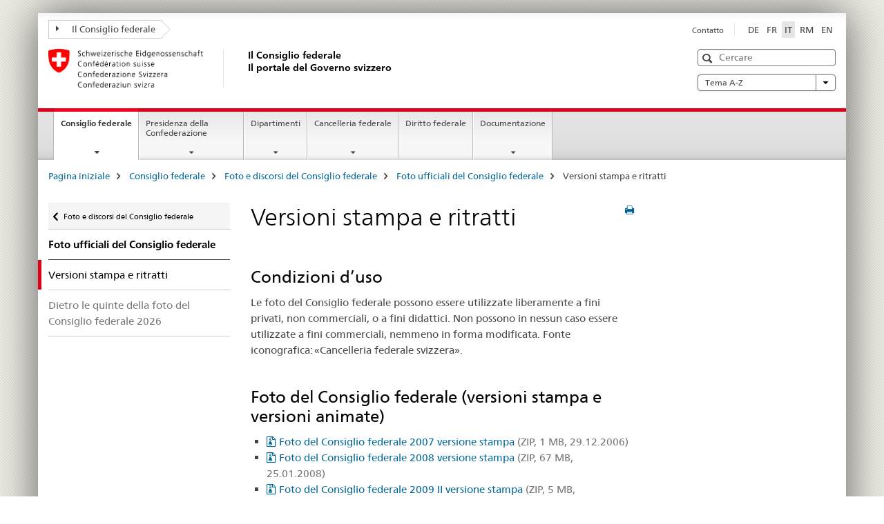

--- FILE ---
content_type: text/html; charset=UTF-8
request_url: https://www.admin.ch/gov/it/pagina-iniziale/consiglio-federale/foto-e-discorsi-del-consiglio-federale/foto-ufficiali-del-consiglio-federale/versioni-stampa-e-ritratti.html
body_size: 2304
content:
<!DOCTYPE html>
<html lang="en">
<head>
    <meta charset="utf-8">
    <meta name="viewport" content="width=device-width, initial-scale=1">
    <title></title>
    <style>
        body {
            font-family: "Arial";
        }
    </style>
    <script type="text/javascript">
    window.awsWafCookieDomainList = [];
    window.gokuProps = {
"key":"AQIDAHjcYu/GjX+QlghicBgQ/7bFaQZ+m5FKCMDnO+vTbNg96AHqDSf7dyseAvxXfff+th73AAAAfjB8BgkqhkiG9w0BBwagbzBtAgEAMGgGCSqGSIb3DQEHATAeBglghkgBZQMEAS4wEQQMBbAhfC6rywEJSQLoAgEQgDvkSovwKw8drqzo35BraWInANBuiYC/Ydi42ZvWJEuM09r4GJbJcSPceJYTDcFO+WT1lARbyvQfSSoHfg==",
          "iv":"EkQVMQFjfQAAA3FW",
          "context":"Hc/DRJWTVoTBdyQpXL4o4osAA39prU4RMug58vVvVxPE0Tsv+uXssvR09BMlBZzNXm2jo1Y1SROF4mKq/lirjcSN6sFbK/uHeIka3pK4F8/XwFDAnvUGdjfNTvjsmX7q48skSS1WVEmF7CpOFYzxPxx/[base64]/3SJY4wkZfyI5CM+lapSNuIZhk="
};
    </script>
    <script src="https://e6a96ba7ccd6.f99db706.us-east-2.token.awswaf.com/e6a96ba7ccd6/745d451ca762/a1cf2bf02998/challenge.js"></script>
</head>
<body>
    <div id="challenge-container"></div>
    <script type="text/javascript">
        AwsWafIntegration.saveReferrer();
        AwsWafIntegration.checkForceRefresh().then((forceRefresh) => {
            if (forceRefresh) {
                AwsWafIntegration.forceRefreshToken().then(() => {
                    window.location.reload(true);
                });
            } else {
                AwsWafIntegration.getToken().then(() => {
                    window.location.reload(true);
                });
            }
        });
    </script>
    <noscript>
        <h1>JavaScript is disabled</h1>
        In order to continue, we need to verify that you're not a robot.
        This requires JavaScript. Enable JavaScript and then reload the page.
    </noscript>
</body>
</html>

--- FILE ---
content_type: text/html;charset=utf-8
request_url: https://www.admin.ch/gov/it/pagina-iniziale/consiglio-federale/foto-e-discorsi-del-consiglio-federale/foto-ufficiali-del-consiglio-federale/versioni-stampa-e-ritratti.html
body_size: 13509
content:

<!DOCTYPE HTML>
<!--[if lt IE 7 ]> <html lang="it" class="no-js ie6 oldie"> <![endif]-->
<!--[if IE 7 ]> <html lang="it" class="no-js ie7 oldie"> <![endif]-->
<!--[if IE 8 ]> <html lang="it" class="no-js ie8 oldie"> <![endif]-->
<!--[if IE 9 ]> <html lang="it" class="no-js ie9"> <![endif]-->
<!--[if gt IE 9 ]><!--><html lang="it" class="no-js no-ie"> <!--<![endif]-->


    
<head>
    
    


	
	
		<title>Versioni stampa e ritratti</title>
	
	


<meta charset="utf-8" />
<meta http-equiv="X-UA-Compatible" content="IE=edge" />
<meta name="viewport" content="width=device-width, initial-scale=1.0" />
<meta http-equiv="cleartype" content="on" />


	<meta name="msapplication-TileColor" content="#ffffff"/>
	<meta name="msapplication-TileImage" content="/etc/designs/core/frontend/guidelines/img/ico/mstile-144x144.png"/>
	<meta name="msapplication-config" content="/etc/designs/core/frontend/guidelines/img/ico/browserconfig.xml"/>



	
	
		
	




	<meta name="google-site-verification" content="_KMXCj6xrBYMPuUE4UMltyFjFOTsYbPI5aCSxncV6HM" />


<meta name="language" content="it" />
<meta name="author" content="Il Consiglio federale" />




	<!-- current page in other languages -->
	
		<link rel="alternate" type="text/html" href="/gov/de/start/bundesrat/bilder-und-reden-des-bundesrats/offizielle-bundesratsbilder/printversionen-und-einzelportraits.html" hreflang="de" lang="de"/>
	
		<link rel="alternate" type="text/html" href="/gov/en/start/federal-council/photographs-and-speeches-of-the-federal-council/official-federal-council-photographs/print-versions-and-portraits.html" hreflang="en" lang="en"/>
	
		<link rel="alternate" type="text/html" href="/gov/it/pagina-iniziale/consiglio-federale/foto-e-discorsi-del-consiglio-federale/foto-ufficiali-del-consiglio-federale/versioni-stampa-e-ritratti.html" hreflang="it" lang="it"/>
	
		<link rel="alternate" type="text/html" href="/gov/rm/pagina-iniziala/cussegl-federal/fotografias-ed-pleds-dal-cussegl-federal/fotografias-dal-cussegl-federal/versiuns-da-stampa-ed-purtrets.html" hreflang="rm" lang="rm"/>
	
		<link rel="alternate" type="text/html" href="/gov/fr/accueil/conseil-federal/photos-discours-conseil-federal/photos-officielles-du-conseil-federal/versions-imprimables-et-portraits.html" hreflang="fr" lang="fr"/>
	




	<meta name="twitter:card" content="summary"/>
	
		<meta name="twitter:site" content="@br_sprecher"/>
	
	
		<meta property="og:url" content="https://www.admin.ch/gov/it/start/bundesrat/bilder-und-reden-des-bundesrats/offizielle-bundesratsbilder/printversionen-und-einzelportraits.html"/>
	
	<meta property="og:type" content="article"/>
	
		<meta property="og:title" content="Versioni stampa e ritratti"/>
	
	
	
		<meta property="og:image" content="https://www.admin.ch/gov/it/_jcr_content/socialshareimage.imagespooler.jpg/1743485853644/teaser_II_bundesrat_gruppenbild_2025_588x331_web.jpg"/>
	






    









	<!--style type="text/css" id="antiClickjack">body{display:none !important;}</style-->
	<script type="text/javascript">

		var styleElement = document.createElement('STYLE');
		styleElement.setAttribute('id', 'antiClickjack');
		styleElement.setAttribute('type', 'text/css');
		styleElement.innerHTML = 'body {display:none !important;}';
		document.getElementsByTagName('HEAD')[0].appendChild(styleElement);

		if (self === top) {
			var antiClickjack = document.getElementById("antiClickjack");
			antiClickjack.parentNode.removeChild(antiClickjack);
		} else {
			top.location = self.location;
		}
	</script>




<script src="/etc.clientlibs/clientlibs/granite/jquery.min.js"></script>
<script src="/etc.clientlibs/clientlibs/granite/utils.min.js"></script>



	<script>
		Granite.I18n.init({
			locale: "it",
			urlPrefix: "/libs/cq/i18n/dict."
		});
	</script>



	<link rel="stylesheet" href="/etc/designs/core/frontend/guidelines.min.css" type="text/css">

	<link rel="stylesheet" href="/etc/designs/core/frontend/modules.min.css" type="text/css">

	
	<link rel="shortcut icon" href="/etc/designs/core/frontend/guidelines/img/ico/favicon.ico">
	<link rel="apple-touch-icon" sizes="57x57" href="/etc/designs/core/frontend/guidelines/img/ico/apple-touch-icon-57x57.png"/>
	<link rel="apple-touch-icon" sizes="114x114" href="/etc/designs/core/frontend/guidelines/img/ico/apple-touch-icon-114x114.png"/>
	<link rel="apple-touch-icon" sizes="72x72" href="/etc/designs/core/frontend/guidelines/img/ico/apple-touch-icon-72x72.png"/>
	<link rel="apple-touch-icon" sizes="144x144" href="/etc/designs/core/frontend/guidelines/img/ico/apple-touch-icon-144x144.png"/>
	<link rel="apple-touch-icon" sizes="60x60" href="/etc/designs/core/frontend/guidelines/img/ico/apple-touch-icon-60x60.png"/>
	<link rel="apple-touch-icon" sizes="120x120" href="/etc/designs/core/frontend/guidelines/img/ico/apple-touch-icon-120x120.png"/>
	<link rel="apple-touch-icon" sizes="76x76" href="/etc/designs/core/frontend/guidelines/img/ico/apple-touch-icon-76x76.png"/>
	<link rel="icon" type="image/png" href="/etc/designs/core/frontend/guidelines/img/ico/favicon-96x96.png" sizes="96x96"/>
	<link rel="icon" type="image/png" href="/etc/designs/core/frontend/guidelines/img/ico/favicon-16x16.png" sizes="16x16"/>
	<link rel="icon" type="image/png" href="/etc/designs/core/frontend/guidelines/img/ico/favicon-32x32.png" sizes="32x32"/>





	
	
		<link rel="stylesheet" type="text/css" href="/etc/designs/gov-frontend/modules.css"/>
	
	
	



	<!--[if lt IE 9]>
		<script src="https://cdnjs.cloudflare.com/polyfill/v2/polyfill.js?version=4.8.0"></script>
	<![endif]-->



    



    
        

	

    

</head>


    

<body class="mod mod-layout   skin-layout-template-contentpage" data-glossary="/gov/it/pagina-iniziale.glossaryjs.json">

<div class="mod mod-contentpagewide">
<ul class="access-keys" role="navigation">
    <li><a href="/gov/it/pagina-iniziale.html" accesskey="0">Homepage</a></li>
    
    <li><a href="#main-navigation" accesskey="1">Main navigation</a></li>
    
    
    <li><a href="#content" accesskey="2">Content area</a></li>
    
    
    <li><a href="#site-map" accesskey="3">Sitemap</a></li>
    
    
    <li><a href="#search-field" accesskey="4">Search</a></li>
    
</ul>
</div>

<!-- begin: container -->
<div class="container container-main">

    


<header style="background-size: cover; background-image:" role="banner">
	

	<div class="clearfix">
		
			


	



	<nav class="navbar treecrumb pull-left">

		
		

		
			
				<ul class="nav navbar-nav">
				

						

						
						<li class="dropdown">
							
							
								
									<a id="federalAdministration-dropdown" href="#" aria-label="Il Consiglio federale" class="dropdown-toggle" data-toggle="dropdown"><span class="icon icon--right"></span> Il Consiglio federale</a>
								
								
							

							
								
								<ul class="dropdown-menu" role="menu" aria-labelledby="federalAdministration-dropdown">
									
										
										<li class="dropdown-header">
											
												
													<a href="/gov/it/pagina-iniziale.html" aria-label="Il Consiglio federale admin.ch" data-skipextcss="true" target="_self">Il Consiglio federale admin.ch</a>
												
												
											

											
											
												
													<ul>
														<li>
															
																
																
																
																	<a href="https://www.bk.admin.ch/bk/it/home.html" aria-label="Cancelleria federale (Caf)" target="_blank" title=""> Cancelleria federale (Caf)</a>
																
															
														</li>
													</ul>
												
											
												
													<ul>
														<li>
															
																
																
																
																	<a href="http://www.eda.admin.ch/eda/it/home.html" aria-label="Dipartimento federale degli affari esteri (DFAE)" target="_blank" title=""> Dipartimento federale degli affari esteri (DFAE)</a>
																
															
														</li>
													</ul>
												
											
												
													<ul>
														<li>
															
																
																
																
																	<a href="https://www.edi.admin.ch/edi/it/home.html" aria-label="Dipartimento federale dell&#39;interno (DFI)" target="_blank" title=""> Dipartimento federale dell&#39;interno (DFI)</a>
																
															
														</li>
													</ul>
												
											
												
													<ul>
														<li>
															
																
																
																
																	<a href="http://www.ejpd.admin.ch/ejpd/it/home.html" aria-label="Dipartimento federale di giustizia e polizia (DFGP)" target="_blank" title=""> Dipartimento federale di giustizia e polizia (DFGP)</a>
																
															
														</li>
													</ul>
												
											
												
													<ul>
														<li>
															
																
																
																
																	<a href="https://www.vbs.admin.ch/it" aria-label="Dipartimento federale della difesa, della protezione della popolazione e dello sport (DDPS)" target="_blank" title=""> Dipartimento federale della difesa, della protezione della popolazione e dello sport (DDPS)</a>
																
															
														</li>
													</ul>
												
											
												
													<ul>
														<li>
															
																
																
																
																	<a href="https://www.efd.admin.ch/efd/it/home.html" aria-label="Dipartimento federale delle finanze (DFF)" target="_blank" title=""> Dipartimento federale delle finanze (DFF)</a>
																
															
														</li>
													</ul>
												
											
												
													<ul>
														<li>
															
																
																
																
																	<a href="https://www.wbf.admin.ch/it" aria-label="Dipartimento federale dell&#39;economia, della formazione e della ricerca (DEFR)" target="_blank" title=""> Dipartimento federale dell&#39;economia, della formazione e della ricerca (DEFR)</a>
																
															
														</li>
													</ul>
												
											
												
													<ul>
														<li>
															
																
																
																
																	<a href="https://www.uvek.admin.ch/uvek/it/home.html" aria-label="Dipartimento federale dell&#39;ambiente, dei trasporti, dell&#39;energia e delle comunicazioni (DATEC)" target="_blank" title=""> Dipartimento federale dell&#39;ambiente, dei trasporti, dell&#39;energia e delle comunicazioni (DATEC)</a>
																
															
														</li>
													</ul>
												
											
										</li>
									
								</ul>
							
						</li>
					
				</ul>
			
			
		
	</nav>




		

		
<!-- begin: metanav -->
<section class="nav-services clearfix">
	
	
		


	
	<h2>Versioni stampa e ritratti</h2>

	

		
		

		<nav class="nav-lang">
			<ul>
				
					<li>
						
							
							
								<a href="/gov/de/start/bundesrat/bilder-und-reden-des-bundesrats/offizielle-bundesratsbilder/printversionen-und-einzelportraits.html" lang="de" title="tedesco" aria-label="tedesco">DE</a>
							
							
						
					</li>
				
					<li>
						
							
							
								<a href="/gov/fr/accueil/conseil-federal/photos-discours-conseil-federal/photos-officielles-du-conseil-federal/versions-imprimables-et-portraits.html" lang="fr" title="francese" aria-label="francese">FR</a>
							
							
						
					</li>
				
					<li>
						
							
								<a class="active" lang="it" title="italiano selected" aria-label="italiano selected">IT</a>
							
							
							
						
					</li>
				
					<li>
						
							
							
								<a href="/gov/rm/pagina-iniziala/cussegl-federal/fotografias-ed-pleds-dal-cussegl-federal/fotografias-dal-cussegl-federal/versiuns-da-stampa-ed-purtrets.html" lang="rm" title="romancio" aria-label="romancio">RM</a>
							
							
						
					</li>
				
					<li>
						
							
							
								<a href="/gov/en/start/federal-council/photographs-and-speeches-of-the-federal-council/official-federal-council-photographs/print-versions-and-portraits.html" lang="en" title="inglese" aria-label="inglese">EN</a>
							
							
						
					</li>
				
			</ul>
		</nav>

	


		
		

    
        
            
            

                
                <h2 class="sr-only">Service navigation</h2>

                <nav class="nav-service">
                    <ul>
                        
                        
                            <li><a href="/gov/it/pagina-iniziale/service/contatto.html" target="_self" title="Contatto" aria-label="Contatto" data-skipextcss="true">Contatto</a></li>
                        
                    </ul>
                </nav>

            
        
    


	
	
</section>
<!-- end: metanav -->

	</div>

	
		

	
	
		
<div class="mod mod-logo">
    
        
        
            
                <a href="/gov/it/pagina-iniziale.html" class="brand  hidden-xs" id="logo" title="Pagina iniziale" aria-label="Pagina iniziale">
                    
                        
                            <img src="/gov/it/_jcr_content/logo/image.imagespooler.png/1443434095646/Logo Schweizerische Eidgenossenschaft.png" alt="Logo della Confederazione Svizzera - alla pagina iniziale"/>
                        
                        
                    
                    <h2 id="logo-desktop-departement">Il Consiglio federale<br/>Il portale del Governo svizzero
                    </h2>
                </a>
                
            
        
    
</div>

	


	

 	
		


	



	
	
		

<div class="mod mod-searchfield">

	
		

		
			

			<!-- begin: sitesearch desktop-->
			<div class="mod mod-searchfield global-search global-search-standard">
				<form action="/gov/it/pagina-iniziale/ricerca.html" class="form-horizontal form-search pull-right">
					<h2 class="sr-only">Ricerca</h2>
					<label for="search-field" class="sr-only">Ricerca</label>
					<input id="search-field" name="query" class="form-control search-field" type="text" placeholder="Cercare"/>
                    <button class="icon icon--search icon--before" tabindex="0" role="button">
                        <span class="sr-only">Ricerca</span>
                    </button>
                    <button class="icon icon--close icon--after search-reset" tabindex="0" role="button"><span class="sr-only"></span></button>
					<div class="search-results">
						<div class="search-results-list"></div>
					</div>
				</form>
			</div>
			<!-- end: sitesearch desktop-->

		
	

</div>

	



	

	
		


	

<div class="mod mod-themes">
	

		<nav class="navbar yamm yamm--select ddl-to-modal">
			<h2 class="sr-only">Tema A-Z</h2>
			<ul>
				<!-- Init dropdown with the `pull-right` class if you want to have your Topics select on the right -->
				<li class="dropdown pull-right">
					<a href="#" class="dropdown-toggle" data-toggle="dropdown">
						Tema A-Z <span class="icon icon--bottom"></span>
					</a>
					<!-- begin: flyout -->
					<ul class="dropdown-menu">
						<li>
							<!-- The `yamm-content` can contain any kind of content like tab, table, list, article... -->
							<div class="yamm-content container-fluid">

								
								<div class="row">
									<div class="col-sm-12">
										<button class="yamm-close btn btn-link icon icon--after icon--close pull-right">
											Chiudere
										</button>
									</div>
								</div>

								
				                <ul class="nav nav-tabs">
				                	
				                	
				                		<li><a href="#mf_keywords_tab" data-toggle="tab" data-url="/gov/it/_jcr_content/themes.keywordsinit.html">A-Z</a></li>
				                	
				                	
				                </ul>

				                
				                <div class="tab-content">
								

								
								
									<div class="tab-pane" id="mf_keywords_tab"></div>
									<h2 class="sr-only visible-print-block">A-Z</h2>
								

								
								
								</div>
							</div>
						</li>
					</ul>
				</li>
			</ul>
		</nav>


</div>






	

 	


</header>



    


	
	
		

<div class="mod mod-mainnavigation">

	<!-- begin: mainnav -->
	<div class="nav-main yamm navbar" id="main-navigation">

		<h2 class="sr-only">
			Navigazione principale
		</h2>

		
			


<!-- mobile mainnav buttonbar -->
 <section class="nav-mobile">
	<div class="table-row">
		<div class="nav-mobile-header">
			<div class="table-row">
				<span class="nav-mobile-logo">
					
						
						
							<img src="/etc/designs/core/frontend/guidelines/img/swiss.svg" onerror="this.onerror=null; this.src='/etc/designs/core/frontend/guidelines/img/swiss.png'" alt="Il Consiglio federale"/>
						
					
				</span>
				<h2>
					<a href="/gov/it/pagina-iniziale.html" title="Pagina iniziale" aria-label="Pagina iniziale">Il Consiglio federale</a>
				</h2>
			</div>
		</div>
		<div class="table-cell dropdown">
			<a href="#" class="nav-mobile-menu dropdown-toggle" data-toggle="dropdown">
				<span class="icon icon--menu"></span>
			</a>
			<div class="drilldown dropdown-menu" role="menu">
				<div class="drilldown-container">
					<nav class="nav-page-list">
						
							<ul aria-controls="submenu">
								
									
									
										<li>
											
												
												
													<a href="/gov/it/pagina-iniziale/consiglio-federale.html">Consiglio federale</a>
												
											
										</li>
									
								
							</ul>
						
							<ul aria-controls="submenu">
								
									
									
										<li>
											
												
												
													<a href="/gov/it/pagina-iniziale/presidenza-della-confederazione.html">Presidenza della Confederazione</a>
												
											
										</li>
									
								
							</ul>
						
							<ul aria-controls="submenu">
								
									
									
										<li>
											
												
												
													<a href="/gov/it/pagina-iniziale/dipartimenti.html">Dipartimenti</a>
												
											
										</li>
									
								
							</ul>
						
							<ul aria-controls="submenu">
								
									
									
										<li>
											
												
												
													<a href="/gov/it/pagina-iniziale/cancelleria-federale.html">Cancelleria federale</a>
												
											
										</li>
									
								
							</ul>
						
							<ul aria-controls="submenu">
								
									
										<li class="list-sub">
											<a href="#" aria-label="Diritto federale">Diritto federale</a>

											<nav class="drilldown-sub" aria-expanded="false">
												<a href="#" class="icon icon--before icon--less drilldown-back" aria-hidden="true">Diritto federale</a>

												
													<ul aria-controls="submenu">
														<li class="list-emphasis">
															<a href="/gov/it/pagina-iniziale/diritto-federale/raccolta-sistematica.html">Raccolta sistematica</a>
														</li>
													</ul>
												
													<ul aria-controls="submenu">
														<li class="list-emphasis">
															<a href="/gov/it/pagina-iniziale/diritto-federale/raccolta-ufficiale.html">Raccolta ufficiale</a>
														</li>
													</ul>
												
													<ul aria-controls="submenu">
														<li class="list-emphasis">
															<a href="/gov/it/pagina-iniziale/diritto-federale/foglio-federale.html">Foglio federale</a>
														</li>
													</ul>
												
													<ul aria-controls="submenu">
														<li class="list-emphasis">
															<a href="/gov/it/pagina-iniziale/diritto-federale/procedure-consultazione.html">Procedure di consultazione</a>
														</li>
													</ul>
												
													<ul aria-controls="submenu">
														<li class="list-emphasis">
															<a href="/gov/it/pagina-iniziale/diritto-federale/giurisprudenza-autorita-amministrative-confederazione.html">Giurisprudenza delle autorità amministrative della Confederazione</a>
														</li>
													</ul>
												

											</nav>
										</li>
									
									
								
							</ul>
						
							<ul aria-controls="submenu">
								
									
									
										<li>
											
												
												
													<a href="/gov/it/pagina-iniziale/documentazione.html">Documentazione</a>
												
											
										</li>
									
								
							</ul>
						

						<button class="yamm-close-bottom" aria-label="Chiudere">
							<span class="icon icon--top" aria-hidden="true"></span>
						</button>
					</nav>
				</div>
			</div>
		</div>
		<div class="table-cell dropdown">
			<a href="#" class="nav-mobile-menu dropdown-toggle" data-toggle="dropdown">
				<span class="icon icon--search"></span>
			</a>
			<div class="dropdown-menu" role="menu">
				
				



	
		


<div class="mod mod-searchfield">

    
        <div class="mod mod-searchfield global-search global-search-mobile">
            <form action="/gov/it/pagina-iniziale/ricerca.html" class="form  mod-searchfield-mobile" role="form">
                <h2 class="sr-only">Ricerca</h2>
                <label for="search-field-phone" class="sr-only">
                    Ricerca
                </label>
                <input id="search-field-phone" name="query" class="search-input form-control" type="text" placeholder="Cercare"/>
                <button class="icon icon--search icon--before" tabindex="0" role="button">
                    <span class="sr-only">Ricerca</span>
                </button>
                <button class="icon icon--close icon--after search-reset" tabindex="0" role="button"><span class="sr-only"></span></button>

                <div class="search-results">
                    <div class="search-results-list"></div>
                </div>
            </form>
        </div>
    

</div>

	
	


				
			</div>
		</div>
	</div>
</section>

		

		
		<ul class="nav navbar-nav" aria-controls="submenu">

			
			

				
                
				

				<li class="dropdown yamm-fw  current">
					
						
			      		
							<a href="/gov/it/pagina-iniziale/consiglio-federale.html" aria-label="Consiglio federale" class="dropdown-toggle" data-toggle="dropdown" data-url="/gov/it/start/bundesrat/_jcr_content/par.html">Consiglio federale<span class="sr-only">current page</span></a>
							
							<ul class="dropdown-menu" role="menu" aria-controls="submenu">
								<li>
									<div class="yamm-content container-fluid">
										<div class="row">
											<div class="col-sm-12">
												<button class="yamm-close btn btn-link icon icon--after icon--close pull-right">Chiudere</button>
											</div>
										</div>
										<div class="row">
											<div class="col-md-12 main-column">

											</div>
										</div>
										<br><br><br>
										<button class="yamm-close-bottom" aria-label="Chiudere"><span class="icon icon--top"></span></button>
									</div>
								</li>
							</ul>
						
					
				</li>
			

				
                
				

				<li class="dropdown yamm-fw  ">
					
						
			      		
							<a href="/gov/it/pagina-iniziale/presidenza-della-confederazione.html" aria-label="Presidenza della Confederazione" class="dropdown-toggle" data-toggle="dropdown" data-url="/gov/it/start/bundespraesidium/_jcr_content/par.html">Presidenza della Confederazione</a>
							
							<ul class="dropdown-menu" role="menu" aria-controls="submenu">
								<li>
									<div class="yamm-content container-fluid">
										<div class="row">
											<div class="col-sm-12">
												<button class="yamm-close btn btn-link icon icon--after icon--close pull-right">Chiudere</button>
											</div>
										</div>
										<div class="row">
											<div class="col-md-12 main-column">

											</div>
										</div>
										<br><br><br>
										<button class="yamm-close-bottom" aria-label="Chiudere"><span class="icon icon--top"></span></button>
									</div>
								</li>
							</ul>
						
					
				</li>
			

				
                
				

				<li class="dropdown yamm-fw  ">
					
						
			      		
							<a href="/gov/it/pagina-iniziale/dipartimenti.html" aria-label="Dipartimenti" class="dropdown-toggle" data-toggle="dropdown" data-url="/gov/it/start/departemente/_jcr_content/par.html">Dipartimenti</a>
							
							<ul class="dropdown-menu" role="menu" aria-controls="submenu">
								<li>
									<div class="yamm-content container-fluid">
										<div class="row">
											<div class="col-sm-12">
												<button class="yamm-close btn btn-link icon icon--after icon--close pull-right">Chiudere</button>
											</div>
										</div>
										<div class="row">
											<div class="col-md-12 main-column">

											</div>
										</div>
										<br><br><br>
										<button class="yamm-close-bottom" aria-label="Chiudere"><span class="icon icon--top"></span></button>
									</div>
								</li>
							</ul>
						
					
				</li>
			

				
                
				

				<li class="dropdown yamm-fw  ">
					
						
			      		
							<a href="/gov/it/pagina-iniziale/cancelleria-federale.html" aria-label="Cancelleria federale" class="dropdown-toggle" data-toggle="dropdown" data-url="/gov/it/start/bundeskanzlei/_jcr_content/par.html">Cancelleria federale</a>
							
							<ul class="dropdown-menu" role="menu" aria-controls="submenu">
								<li>
									<div class="yamm-content container-fluid">
										<div class="row">
											<div class="col-sm-12">
												<button class="yamm-close btn btn-link icon icon--after icon--close pull-right">Chiudere</button>
											</div>
										</div>
										<div class="row">
											<div class="col-md-12 main-column">

											</div>
										</div>
										<br><br><br>
										<button class="yamm-close-bottom" aria-label="Chiudere"><span class="icon icon--top"></span></button>
									</div>
								</li>
							</ul>
						
					
				</li>
			

				
                
				

				<li class="dropdown yamm-fw  ">
					
						
							<a href="https://www.fedlex.admin.ch/it/home" aria-label="Diritto federale" class="dropdown-toggle icon icon--after icon--external" target="_blank" title="">Diritto federale</a>
			      		
			      		
					
				</li>
			

				
                
				

				<li class="dropdown yamm-fw  ">
					
						
			      		
							<a href="/gov/it/pagina-iniziale/documentazione.html" aria-label="Documentazione" class="dropdown-toggle" data-toggle="dropdown" data-url="/gov/it/start/dokumentation/_jcr_content/par.html">Documentazione</a>
							
							<ul class="dropdown-menu" role="menu" aria-controls="submenu">
								<li>
									<div class="yamm-content container-fluid">
										<div class="row">
											<div class="col-sm-12">
												<button class="yamm-close btn btn-link icon icon--after icon--close pull-right">Chiudere</button>
											</div>
										</div>
										<div class="row">
											<div class="col-md-12 main-column">

											</div>
										</div>
										<br><br><br>
										<button class="yamm-close-bottom" aria-label="Chiudere"><span class="icon icon--top"></span></button>
									</div>
								</li>
							</ul>
						
					
				</li>
			
		</ul>
	</div>
</div>

	



    

<!-- begin: main -->
<div class="container-fluid hidden-xs">
	<div class="row">
		<div class="col-sm-12">
			
	


<div class="mod mod-breadcrumb">
	<h2 id="br1" class="sr-only">Breadcrumb</h2>
	<ol class="breadcrumb" role="menu" aria-labelledby="br1">
		
			<li><a href="/gov/it/pagina-iniziale.html" title="Pagina iniziale" aria-label="Pagina iniziale">Pagina iniziale</a><span class="icon icon--greater"></span></li>
		
			<li><a href="/gov/it/pagina-iniziale/consiglio-federale.html" title="Consiglio federale" aria-label="Consiglio federale">Consiglio federale</a><span class="icon icon--greater"></span></li>
		
			<li><a href="/gov/it/pagina-iniziale/consiglio-federale/foto-e-discorsi-del-consiglio-federale.html" title="Foto e discorsi del Consiglio federale" aria-label="Foto e discorsi del Consiglio federale">Foto e discorsi del Consiglio federale</a><span class="icon icon--greater"></span></li>
		
			<li><a href="/gov/it/pagina-iniziale/consiglio-federale/foto-e-discorsi-del-consiglio-federale/foto-ufficiali-del-consiglio-federale.html" title="Foto ufficiali del Consiglio federale" aria-label="Foto ufficiali del Consiglio federale">Foto ufficiali del Consiglio federale</a><span class="icon icon--greater"></span></li>
		
		<li class="active" role="presentation">Versioni stampa e ritratti</li>
	</ol>
</div>

	
		</div>
	</div>
</div>



	
	
		<div class="container-fluid">
			

<div class="row">
    <div class="col-sm-4 col-md-3 drilldown">
        

<div class="mod mod-leftnavigation">

		<a href="#collapseSubNav" data-toggle="collapse" class="collapsed visible-xs">Navigazione secondaria</a>
		<div class="drilldown-container">
			<nav class="nav-page-list">
				
					<a href="/gov/it/pagina-iniziale/consiglio-federale/foto-e-discorsi-del-consiglio-federale.html" class="icon icon--before icon--less visible-xs">Ritornare</a>

					<a href="/gov/it/pagina-iniziale/consiglio-federale/foto-e-discorsi-del-consiglio-federale.html" class="icon icon--before icon--less"><span class="sr-only">Ritornare </span>Foto e discorsi del Consiglio federale</a>
				
				<ul>
					
						
							
							
								<li class="list-emphasis">
									<a href="/gov/it/pagina-iniziale/consiglio-federale/foto-e-discorsi-del-consiglio-federale/foto-ufficiali-del-consiglio-federale.html">Foto ufficiali del Consiglio federale</a>
								</li>
							
						
					

					
					
					

					
						
							
								<li class="active">
									Versioni stampa e ritratti <span class="sr-only">selected</span>
								</li>
							
							
						
					
						
							
							
								
									
									
										<li>
											<a href="/gov/it/pagina-iniziale/consiglio-federale/foto-e-discorsi-del-consiglio-federale/foto-ufficiali-del-consiglio-federale/making-of-foto-consiglio-federale.html">Dietro le quinte della foto del Consiglio federale 2026</a>
										</li>
									
								
							
						
					
				</ul>
			</nav>
		</div>

</div>

    </div>
    <div class="col-sm-8 col-md-9 main-column" id="content" role="main">
        <div class="row">
            <div class="col-md-8 main-content js-glossary-context">
                

<div class="visible-xs visible-sm">
	<p><a href="#context-sidebar" class="icon icon--before icon--root">Fine pagina</a></p>
</div>

<div class="contentHead">
	



<div class="mod mod-backtooverview">
	
</div>


	
	


	
	
		<a href="javascript:$.printPreview.printPreview()" onclick="" class="icon icon--before icon--print pull-right" title="Stampa la pagina"></a>
	




	
	

<div class="mod mod-contentpage">
    <h1 class="text-inline">Versioni stampa e ritratti</h1>
</div>

</div>	






<div class="mod mod-text">
    
        
        
            <article class="clearfix">
                
                    <h2>Condizioni d’uso</h2>
<p>Le foto del Consiglio federale possono essere utilizzate liberamente a fini privati, non commerciali, o a fini didattici. Non possono in nessun caso essere utilizzate a fini commerciali, nemmeno in forma modificata. Fonte iconografica: «Cancelleria federale svizzera».</p>

                
                
            </article>
        
    
</div>
<div class="mod mod-text">
    
        
        
            <article class="clearfix">
                
                    <h2>Foto del Consiglio federale (versioni stampa e versioni animate)<br>
</h2>
<ul>
<li><a href="/dam/gov/de/Bundesrat/Print-Version-BRFoto/bundesrat_2007_printversion.zip.download.zip/bundesrat_2007_printversion.zip" title="Foto del Consiglio federale 2007 versione stampa" class="icon icon--before fa fa-file-archive-o">Foto del Consiglio federale 2007 versione stampa<span class="text-dimmed"> (ZIP, 1 MB, 29.12.2006)</span></a></a></li>
<li><a href="/dam/gov/de/Bundesrat/Print-Version-BRFoto/bundesratsfoto_2008.zip.download.zip/bundesratsfoto_2008.zip" title="Foto del Consiglio federale 2008 versione stampa" class="icon icon--before fa fa-file-archive-o">Foto del Consiglio federale 2008 versione stampa<span class="text-dimmed"> (ZIP, 67 MB, 25.01.2008)</span></a></a></li>
<li><a href="/dam/gov/de/Bundesrat/Print-Version-BRFoto/bundesratsfoto_2009ii.zip.download.zip/bundesratsfoto_2009ii.zip" title="Foto del Consiglio federale 2009 II versione stampa" class="icon icon--before fa fa-file-archive-o">Foto del Consiglio federale 2009 II versione stampa<span class="text-dimmed"> (ZIP, 5 MB, 30.10.2009)</span></a></a></li>
<li><a href="/dam/gov/de/Bundesrat/Print-Version-BRFoto/bundesratsfoto_2009.zip.download.zip/bundesratsfoto_2009.zip" title="Foto del Consiglio federale 2009 I versione stampa" class="icon icon--before fa fa-file-archive-o">Foto del Consiglio federale 2009 I versione stampa<span class="text-dimmed"> (ZIP, 22 MB, 22.12.2008)</span></a></a></li>
<li><a href="/dam/gov/de/Bundesrat/Print-Version-BRFoto/bundesratsfoto_2010ii.zip.download.zip/bundesratsfoto_2010ii.zip" title="Foto del Consiglio federale 2010 II versione stampa" class="icon icon--before fa fa-file-archive-o">Foto del Consiglio federale 2010 II versione stampa<span class="text-dimmed"> (ZIP, 4 MB, 29.10.2010)</span></a></a></li>
<li><a href="/dam/gov/de/Bundesrat/Print-Version-BRFoto/bundesratsfoto_2010.zip.download.zip/bundesratsfoto_2010.zip" title="Foto del Consiglio federale 2010 I versione stampa" class="icon icon--before fa fa-file-archive-o">Foto del Consiglio federale 2010 I versione stampa<span class="text-dimmed"> (ZIP, 8 MB, 31.12.2009)</span></a></a></li>
<li><a href="/dam/gov/de/Bundesrat/Print-Version-BRFoto/bundesratsfoto_2011.zip.download.zip/bundesratsfoto_2011.zip" title="Foto del Consiglio federale 2011 versione stampa" class="icon icon--before fa fa-file-archive-o">Foto del Consiglio federale 2011 versione stampa<span class="text-dimmed"> (ZIP, 16 MB, 24.12.2010)</span></a></a></li>
<li><a href="/dam/gov/de/Bundesrat/Print-Version-BRFoto/bundesratsfoto_2012.zip.download.zip/bundesratsfoto_2012.zip" title="Foto del Consiglio federale 2012 versione stampa" class="icon icon--before fa fa-file-archive-o">Foto del Consiglio federale 2012 versione stampa<span class="text-dimmed"> (ZIP, 18 MB, 30.12.2011)</span></a></a></li>
<li><a href="/dam/gov/de/Bundesrat/Print-Version-BRFoto/bundesratsfoto_2013.zip.download.zip/bundesratsfoto_2013.zip" title="Foto del Consiglio federale 2013 versione stampa" class="icon icon--before fa fa-file-archive-o">Foto del Consiglio federale 2013 versione stampa<span class="text-dimmed"> (ZIP, 6 MB, 21.12.2012)</span></a></a></li>
<li><a href="/dam/gov/de/Bundesrat/Print-Version-BRFoto/bundesratsfoto_2014.zip.download.zip/bundesratsfoto_2014.zip" title="Foto del Consiglio federale 2014 versione stampa" class="icon icon--before fa fa-file-archive-o">Foto del Consiglio federale 2014 versione stampa<span class="text-dimmed"> (ZIP, 3 MB, 23.12.2013)</span></a></a></li>
<li><a href="/dam/gov/de/Bundesrat/Print-Version-BRFoto/Bundesrat_2015.zip.download.zip/Bundesrat_2015.zip" title="Foto del Consiglio federale 2015 versione stampa" class="icon icon--before fa fa-file-archive-o">Foto del Consiglio federale 2015 versione stampa<span class="text-dimmed"> (ZIP, 3 MB, 23.01.2015)</span></a></a></li>
<li><a href="/dam/gov/de/Bundesrat/Print-Version-BRFoto/Bundesratsfoto%202016%20Printversion.zip.download.zip/Bundesratsfoto%202016%20Printversion.zip" title="Foto del Consiglio federale 2016 versione stampa" class="icon icon--before fa fa-file-archive-o">Foto del Consiglio federale 2016 versione stampa<span class="text-dimmed"> (ZIP, 15 MB, 24.12.2015)</span></a></a></li>
<li><a href="/dam/gov/de/Bundesrat/Print-Version-BRFoto/Bundesratsfoto%202017%20Printversion.zip.download.zip/Bundesratsfoto%202017%20Printversion.zip" title="Foto del Consiglio federale 2017 I versione stampa" class="icon icon--before fa fa-file-archive-o">Foto del Consiglio federale 2017 I versione stampa<span class="text-dimmed"> (ZIP, 2 MB, 21.12.2016)</span></a></a></li>
<li><a href="/dam/gov/de/Bundesrat/Print-Version-BRFoto/Print_Bundesrat_2017II.zip.download.zip/Print_Bundesrat_2017II.zip" title="Foto del Consiglio federale 2017 II versione stampa" class="icon icon--before fa fa-file-archive-o">Foto del Consiglio federale 2017 II&nbsp;versione stampa<span class="text-dimmed"> (ZIP, 2 MB, 31.10.2017)</span></a></a></li>
<li><a href="/dam/gov/de/Bundesrat/Print-Version-BRFoto/Bundesratsfoto_2018.zip.download.zip/Bundesratsfoto_2018.zip" title="Foto del Consiglio federale 2018 versione stampa" class="icon icon--before fa fa-file-archive-o">Foto del Consiglio federale 2018 versione stampa<span class="text-dimmed"> (ZIP, 9 MB, 22.12.2017)</span></a></a></li>
<li><a href="/dam/gov/de/Bundesrat/Print-Version-BRFoto/Bundesratsfoto_2018_animiiert_1920x1080px.gif.download.gif/Bundesratsfoto%202018%20-%20Animierte%20Version.gif" title="Foto del Consiglio federale 2018 versione animata" class="icon icon--before fa fa-file-image-o">Foto del Consiglio federale 2018 versione animata<span class="text-dimmed"> (GIF, 7 MB, 27.12.2017)</span></a></a></li>
<li><a href="/dam/gov/de/Bundesrat/Print-Version-BRFoto/BRF2019_BRF_highres_cmyk_printversion.jpg.download.jpg/BRF2019_BRF_highres_cmyk_printversion.jpg" title="Foto del Consiglio federale 2019 versione stampa" class="icon icon--before fa fa-file-image-o">Foto del Consiglio federale 2019 versione stampa<span class="text-dimmed"> (JPG, 4 MB, 21.12.2018)</span></a></a></li>
<li><a href="/dam/gov/de/Bundesrat/Print-Version-BRFoto/gruppenbild_BR_2020_ret_def_RGB_highres.zip.download.zip/gruppenbild_BR_2020_ret_def_RGB_highres.zip" title="Foto del Consiglio federale 2020 versione stampa" class="icon icon--before fa fa-file-archive-o">Foto del Consiglio federale 2020 versione stampa<span class="text-dimmed"> (ZIP, 11 MB, 23.12.2019)</span></a></a></li>
<li><a href="https://www.uvek.admin.ch/uvek/it/home/datec/albert-roesti-consigliere-federale/archivio-capi-del-dipartimento/anno-di-presidenza-2020/l-anno-di-presidenza-in-musica.html" target="_blank" class="icon icon--after icon--external" title="">L'anno di presidenza 2020 in musica</a></li>
<li><a href="/dam/gov/de/Bundesrat/Print-Version-BRFoto/Bundesrat%202021%20Printversion.jpg.download.jpg/Bundesrat%202021%20Printversion.jpg" title="Foto del Consiglio federale 2021 versione stampa" class="icon icon--before fa fa-file-image-o">Foto del Consiglio federale 2021 versione stampa<span class="text-dimmed"> (JPG, 2 MB, 21.12.2020)</span></a></a><br>
</li>
<li><a href="/dam/gov/de/Bundesrat/Print-Version-BRFoto/Bundesrat%202022%20Printversion.jpg.download.jpg/Bundesrat%202022%20Printversion.jpg" title="Foto del Consiglio federale 2022 versione stampa" class="icon icon--before fa fa-file-image-o">Foto del Consiglio federale 2022 versione stampa<span class="text-dimmed"> (JPG, 3 MB, 28.12.2021)</span></a></a></li>
<li><a href="/dam/gov/de/Bundesrat/Print-Version-BRFoto/Bundesrat_2023_Printversion.jpg.download.jpg/Bundesrat_2023_Printversion.jpg" title="Foto del Consiglio federale 2023 versione stampa" class="icon icon--before fa fa-file-image-o">Foto del Consiglio federale 2023 versione stampa<span class="text-dimmed"> (JPG, 2 MB, 29.12.2022)</span></a></a></li>
<li><a href="/dam/gov/de/Bundesrat/Print-Version-BRFoto/Bundesrat_2024_hires_rgb.jpg.download.jpg/Bundesrat_2024_hires_rgb.jpg" title="Foto del Consiglio federale 2024 versione stampa" class="icon icon--before fa fa-file-image-o">Foto del Consiglio federale 2024 versione stampa<span class="text-dimmed"> (JPG, 2 MB, 28.12.2023)</span></a></a></li>
<li><a href="/dam/gov/de/Bundesrat/Print-Version-BRFoto/Gruppenbild_Bundesrat_2025_highres.jpg.download.jpg/Gruppenbild_Bundesrat_2025_highres.jpg" title="Foto del Consiglio federale 2025 versione stampa" class="icon icon--before fa fa-file-image-o">Foto del Consiglio federale 2025 versione stampa<span class="text-dimmed"> (JPG, 44 MB, 27.12.2024)</span></a></a></li>
<li><a href="/dam/gov/de/Bundesrat/Print-Version-BRFoto/Gruppenbild_Bundesrat_2025_compressed.jpg.download.jpg/Gruppenbild_Bundesrat_2025_compressed.jpg" title="Foto del Consiglio federale 2025 versione stampa" class="icon icon--before fa fa-file-image-o">Foto del Consiglio federale 2025 versione stampa<span class="text-dimmed"> (JPG, 15 MB, 27.12.2024)</span></a></a></li>
<li><a href="/dam/gov/de/Bundesrat/Print-Version-BRFoto/Gruppenbild_Bundesrat_2025_II_compressed.jpg.download.jpg/Gruppenbild_Bundesrat_2025_II_compressed.jpg" title="Foto del Consiglio federale 2025 II versione stampa" class="icon icon--before fa fa-file-image-o">Foto del Consiglio federale 2025 II versione stampa<span class="text-dimmed"> (JPG, 14 MB, 26.03.2025)</span></a></a></li>
<li><a href="/dam/gov/de/Bundesrat/Print-Version-BRFoto/Gruppenbild_Bundesrat_2025_II_highres.jpg.download.jpg/Gruppenbild_Bundesrat_2025_II_highres.jpg" title="Foto del Consiglio federale 2025 II versione stampa" class="icon icon--before fa fa-file-image-o">Foto del Consiglio federale 2025 II versione stampa<span class="text-dimmed"> (JPG, 43 MB, 26.03.2025)</span></a></a></li>
<li><a href="/dam/gov/de/Bundesrat/Print-Version-BRFoto/Gruppenbild_Bundesrat_2026_highres.jpg.download.jpg/Gruppenbild_Bundesrat_2026_highres.jpg" title="Foto del Consiglio federale 2026 versione stampa" class="icon icon--before fa fa-file-image-o">Foto del Consiglio federale 2026 versione stampa<span class="text-dimmed"> (JPG, 3 MB, 30.12.2025)</span></a></a></li>
</ul>

                
                
            </article>
        
    
</div>
<div class="mod mod-text">
    
        
        
            <article class="clearfix">
                
                    <h2>Ritratti (versioni stampa)<br>
</h2>
<ul>
<li><a href="/dam/gov/de/Bundesrat/Einzelportraits/Einzelportraets_2006.zip.download.zip/Einzelportraets_2006.zip" title="Ritratti 2006" class="icon icon--before fa fa-file-archive-o">Ritratti 2006<span class="text-dimmed"> (ZIP, 75 MB, 07.01.2015)</span></a></a></li>
<li><a href="/dam/gov/de/Bundesrat/Einzelportraits/Einzelportraets_2007.zip.download.zip/Einzelportraets_2007.zip" title="Ritratti 2007" class="icon icon--before fa fa-file-archive-o">Ritratti 2007<span class="text-dimmed"> (ZIP, 186 MB, 07.01.2015)</span></a></a></li>
<li><a href="/dam/gov/de/Bundesrat/Einzelportraits/Einzelportraets_2008.zip.download.zip/Einzelportraets_2008.zip" title="Ritratti 2008" class="icon icon--before fa fa-file-archive-o">Ritratti 2008<span class="text-dimmed"> (ZIP, 247 MB, 07.01.2015)</span></a></a></li>
<li><a href="/dam/gov/de/Bundesrat/Einzelportraits/Einzelportraets_2009_I.zip.download.zip/Einzelportraets_2009_I.zip" title="Ritratti 2009 I" class="icon icon--before fa fa-file-archive-o">Ritratti 2009 I<span class="text-dimmed"> (ZIP, 62 MB, 07.01.2015)</span></a></a></li>
<li><a href="/dam/gov/de/Bundesrat/Einzelportraits/Einzelportraets_2009_II.zip.download.zip/Einzelportraets_2009_II.zip" title="Ritratti 2009 II" class="icon icon--before fa fa-file-archive-o">Ritratti 2009 II<span class="text-dimmed"> (ZIP, 65 MB, 07.01.2015)</span></a></a></li>
<li><a href="/dam/gov/de/Bundesrat/Einzelportraits/Einzelportraets_2010_I.zip.download.zip/Einzelportraets_2010_I.zip" title="Ritratti 2010 I" class="icon icon--before fa fa-file-archive-o">Ritratti 2010 I<span class="text-dimmed"> (ZIP, 98 MB, 07.01.2015)</span></a></a></li>
<li><a href="/dam/gov/de/Bundesrat/Einzelportraits/Einzelportraets_2010_II.zip.download.zip/Einzelportraets_2010_II.zip" title="Ritratti 2010 II" class="icon icon--before fa fa-file-archive-o">Ritratti 2010 II<span class="text-dimmed"> (ZIP, 82 MB, 07.01.2015)</span></a></a></li>
<li><a href="/dam/gov/de/Bundesrat/Einzelportraits/Einzelportraets_2011.zip.download.zip/Einzelportraets_2011.zip" title="Ritratti 2011" class="icon icon--before fa fa-file-archive-o">Ritratti 2011<span class="text-dimmed"> (ZIP, 117 MB, 07.01.2015)</span></a></a></li>
<li><a href="/dam/gov/de/Bundesrat/Einzelportraits/Einzelportraets_2012.zip.download.zip/Einzelportraets_2012.zip" title="Ritratti 2012" class="icon icon--before fa fa-file-archive-o">Ritratti 2012<span class="text-dimmed"> (ZIP, 98 MB, 18.12.2014)</span></a></a></li>
<li><a href="/dam/gov/de/Bundesrat/Einzelportraits/einzelportraets_2013.zip.download.zip/einzelportraets_2013.zip" title="Ritratti 2013" class="icon icon--before fa fa-file-archive-o">Ritratti 2013<span class="text-dimmed"> (ZIP, 7 MB, 21.12.2012)</span></a></a></li>
<li><a href="/dam/gov/de/Bundesrat/Einzelportraits/einzelportraits_2014.zip.download.zip/einzelportraits_2014.zip" title="Ritratti 2014" class="icon icon--before fa fa-file-archive-o">Ritratti 2014<span class="text-dimmed"> (ZIP, 1 MB, 27.12.2013)</span></a></a></li>
<li><a href="/dam/gov/de/Bundesrat/Einzelportraits/Einzelportraets%202015.zip.download.zip/Einzelportraets%202015.zip" title="Ritratti 2015" class="icon icon--before fa fa-file-archive-o">Ritratti 2015<span class="text-dimmed"> (ZIP, 9 MB, 07.01.2015)</span></a></a></li>
<li><a href="/dam/gov/de/Bundesrat/Einzelportraits/Einzelportaits%202016.zip.download.zip/Einzelportrait%202016.zip" title="Ritratti 2016" class="icon icon--before fa fa-file-archive-o">Ritratti 2016<span class="text-dimmed"> (ZIP, 22 MB, 21.12.2016)</span></a></a></li>
<li><a href="/dam/gov/de/Bundesrat/Einzelportraits/Einzelportraits%202017.zip.download.zip/Einzelportraits%202017.zip" title="Ritratti 2017 I" class="icon icon--before fa fa-file-archive-o">Ritratti 2017 I<span class="text-dimmed"> (ZIP, 16 MB, 21.12.2016)</span></a></a></li>
<li><a href="/dam/gov/de/Bundesrat/Einzelportraits/Einezlportrait%202017%20II.zip.download.zip/Einezlportrait%202017%20II.zip" title="Ritratti 2017 II" class="icon icon--before fa fa-file-archive-o">Ritratti 2017 II<span class="text-dimmed"> (ZIP, 16 MB, 09.11.2017)</span></a></a></li>
<li><a href="/dam/gov/de/Bundesrat/Einzelportraits/Einzelportraits_2018.zip.download.zip/Einzelportraits_2018.zip" title="Ritratti 2018" class="icon icon--before fa fa-file-archive-o">Ritratti 2018<span class="text-dimmed"> (ZIP, 50 MB, 28.12.2017)</span></a></a></li>
<li><a href="/dam/gov/de/Bundesrat/Einzelportraits/_Portraits.zip.download.zip/_Portraits.zip" title="Ritratti 2019" class="icon icon--before fa fa-file-archive-o">Ritratti 2019<span class="text-dimmed"> (ZIP, 79 MB, 21.12.2018)</span></a></a></li>
<li><a href="/dam/gov/de/Bundesrat/Einzelportraits/Portraits_RGB_highres.zip.download.zip/Portraits_RGB_highres.zip" title="Ritratti 2020" class="icon icon--before fa fa-file-archive-o">Ritratti 2020<span class="text-dimmed"> (ZIP, 138 MB, 23.12.2019)</span></a></a></li>
<li><a href="/dam/gov/de/Bundesrat/Einzelportraits/Einzelportraits%202021.zip.download.zip/Einzelportraits%202021.zip" title="Ritratti 2021" class="icon icon--before fa fa-file-archive-o">Ritratti 2021<span class="text-dimmed"> (ZIP, 32 MB, 31.12.2021)</span></a></a><br>
</li>
<li><a href="/dam/gov/de/Bundesrat/Einzelportraits/einzelportraits_2022.zip.download.zip/einzelportraits_2022.zip" title="Ritratti 2022" class="icon icon--before fa fa-file-archive-o">Ritratti 2022<span class="text-dimmed"> (ZIP, 32 MB, 31.12.2021)</span></a></a></li>
<li><a href="/dam/gov/de/Bundesrat/Einzelportraits/Einzelportraits_2023.zip.download.zip/Einzelportraits_2023.zip" title="Ritratti 2023" class="icon icon--before fa fa-file-archive-o">Ritratti 2023<span class="text-dimmed"> (ZIP, 31 MB, 29.12.2022)</span></a></a></li>
<li><a href="/dam/gov/de/Bundesrat/Einzelportraits/Einzelportraits_2024.zip.download.zip/Einzelportraits_2024.zip" title="Ritratti 2024" class="icon icon--before fa fa-file-archive-o">Ritratti 2024<span class="text-dimmed"> (ZIP, 20 MB, 28.12.2023)</span></a></a></li>
<li><a href="/dam/gov/de/Bundesrat/Einzelportraits/Einzelportraits_2025.zip.download.zip/Einzelportraits_2025.zip" title="Ritratti 2025" class="icon icon--before fa fa-file-archive-o">Ritratti 2025<span class="text-dimmed"> (ZIP, 22 MB, 27.12.2024)</span></a></a></li>
<li><a href="/dam/gov/de/Bundesrat/Einzelportraits/Einzelportraits_II_2025.zip.download.zip/Einzelportraits_II_2025.zip" title="Ritratti 2025 II" class="icon icon--before fa fa-file-archive-o">Ritratti 2025 II<span class="text-dimmed"> (ZIP, 22 MB, 26.03.2025)</span></a></a></li>
<li><a href="/dam/gov/de/Bundesrat/Einzelportraits/Einzelportraits_2026.zip.download.zip/Einzelportraits_2026.zip" title="Ritratti 2026" class="icon icon--before fa fa-file-archive-o">Ritratti 2026<span class="text-dimmed"> (ZIP, 38 MB, 30.12.2025)</span></a></a></li>
</ul>

                
                
            </article>
        
    
</div>
<div class="mod mod-text">
    
        
        
            <article class="clearfix">
                
                    <h2>Carte del Consiglio federale<br>
</h2>
<ul>
<li><a href="/dam/gov/it/Bundesrat/Bundesratskarten/bundesratskarte_2008.pdf.download.pdf/carta_del_consigliofederale2008.pdf" title="Carta del Consiglio federale 2008" class="icon icon--before icon--pdf">Carta del Consiglio federale 2008<span class="text-dimmed"> (PDF, 3 MB, 28.12.2007)</span></a></a></li>
<li><a href="/dam/gov/it/Bundesrat/Bundesratskarten/bundesratskarte_2009.pdf.download.pdf/carta_del_consigliofederale2009.pdf" title="Carta del Consiglio federale 2009" class="icon icon--before icon--pdf">Carta del Consiglio federale 2009<span class="text-dimmed"> (PDF, 2 MB, 22.12.2008)</span></a></a></li>
<li><a href="/dam/gov/it/Bundesrat/Bundesratskarten/bundesratskarte_2009ii.pdf.download.pdf/carta_del_consigliofederale2009ii.pdf" title="Carta del Consiglio federale 2009 II" class="icon icon--before icon--pdf">Carta del Consiglio federale 2009 II<span class="text-dimmed"> (PDF, 2 MB, 30.10.2009)</span></a></a></li>
<li><a href="/dam/gov/it/Bundesrat/Bundesratskarten/bundesratskarte_2010.pdf.download.pdf/carta_del_consigliofederale2010.pdf" title="Carta del Consiglio federale 2010" class="icon icon--before icon--pdf">Carta del Consiglio federale 2010<span class="text-dimmed"> (PDF, 2 MB, 21.12.2009)</span></a></a></li>
<li><a href="/dam/gov/it/Bundesrat/Bundesratskarten/bundesratskarte_2010ii.pdf.download.pdf/carta_del_consigliofederale2010ii.pdf" title="Carta del Consiglio federale 2010 II" class="icon icon--before icon--pdf">Carta del Consiglio federale 2010 II<span class="text-dimmed"> (PDF, 4 MB, 29.10.2010)</span></a></a></li>
<li><a href="/dam/gov/it/Bundesrat/Bundesratskarten/bundesratskarte_2011.pdf.download.pdf/carta_del_consigliofederale2011.pdf" title="Carta del Consiglio federale 2011" class="icon icon--before icon--pdf">Carta del Consiglio federale 2011<span class="text-dimmed"> (PDF, 10 MB, 24.12.2010)</span></a></a></li>
<li><a href="/dam/gov/it/Bundesrat/Bundesratskarten/bundesratskarte_2012.pdf.download.pdf/carta_del_consigliofederale2012.pdf" title="Carta del Consiglio federale 2012" class="icon icon--before icon--pdf">Carta del Consiglio federale 2012<span class="text-dimmed"> (PDF, 5 MB, 30.12.2011)</span></a></a></li>
<li><a href="/dam/gov/it/Bundesrat/Bundesratskarten/bundesratskarte_2013.pdf.download.pdf/carta_del_consigliofederale2013.pdf" title="Carta del Consiglio federale 2013" class="icon icon--before icon--pdf">Carta del Consiglio federale 2013<span class="text-dimmed"> (PDF, 6 MB, 21.12.2012)</span></a></a></li>
<li><a href="/dam/gov/it/Bundesrat/Bundesratskarten/bundesratskarte_2014.pdf.download.pdf/bundesratskarte_2014.pdf" title="Carta del Consiglio federale 2014" class="icon icon--before icon--pdf">Carta del Consiglio federale 2014<span class="text-dimmed"> (PDF, 453 kB, 24.12.2013)</span></a></a></li>
<li><a href="/dam/gov/it/Bundesrat/Bundesratskarten/bundesratskarte_2015.pdf.download.pdf/bundesratskarte_2015.pdf" title="Carta del Consiglio federale 2015" class="icon icon--before icon--pdf">Carta del Consiglio federale 2015<span class="text-dimmed"> (PDF, 642 kB, 23.01.2015)</span></a></a></li>
<li><a href="/dam/gov/it/Bundesrat/Bundesratskarten/Bundesratskarte%202016.pdf.download.pdf/Carta%20del%20Consiglio%20federale%202016.pdf" title="Carta del Consiglio federale 2016" class="icon icon--before icon--pdf">Carta del Consiglio federale 2016<span class="text-dimmed"> (PDF, 313 kB, 24.12.2015)</span></a></a></li>
<li><a href="/dam/gov/de/Bundesrat/Bundesratskarten/Bundesratskarte%202017.pdf.download.pdf/Bundesratskarte%202017.pdf" title="Carta del Consiglio federale 2017 I" class="icon icon--before icon--pdf">Carta del Consiglio federale 2017 I<span class="text-dimmed"> (PDF, 225 kB, 21.12.2016)</span></a></a></li>
<li><a href="/dam/gov/de/Bundesrat/Bundesratskarten/Bundesratskarte%202017%20II.pdf.download.pdf/Bundesratskarte%202017%20II.pdf" title="Carta del Consiglio federale 2017 II" class="icon icon--before icon--pdf">Carta del Consiglio federale 2017 II<span class="text-dimmed"> (PDF, 2 MB, 31.10.2017)</span></a></a></li>
<li><a href="/dam/gov/de/Bundesrat/Bundesratskarten/Bundesratskarte_2018_highres-KARTE.pdf.download.pdf/Bundesratskarte_2018_highres-KARTE.pdf" title="Carta del Consiglio federale 2018" class="icon icon--before icon--pdf">Carta del Consiglio federale 2018<span class="text-dimmed"> (PDF, 3 MB, 22.12.2017)</span></a></a></li>
<li><a href="/dam/gov/de/Bundesrat/Bundesratskarten/Bundesratskarte.pdf.download.pdf/Bundesratskarte.pdf" title="Carta del Consiglio federale 2019" class="icon icon--before icon--pdf">Carta del Consiglio federale 2019<span class="text-dimmed"> (PDF, 2 MB, 21.12.2018)</span></a></a></li>
<li><a href="/dam/gov/de/Bundesrat/Bundesratskarten/Bundesratskarte_2020.pdf.download.pdf/Bundesratskarte_2020.pdf" title="Carta del Consiglio federale 2020" class="icon icon--before icon--pdf">Carta del Consiglio federale 2020<span class="text-dimmed"> (PDF, 3 MB, 23.12.2019)</span></a></a></li>
<li><a href="/dam/gov/de/Bundesrat/Bundesratskarten/Download_BR_Bundesratskarte_2021_cmyk_highres.pdf.download.pdf/Download_BR_Bundesratskarte_2021_cmyk_highres.pdf" title="Carta del Consiglio federale 2021" class="icon icon--before icon--pdf">Carta del Consiglio federale 2021<span class="text-dimmed"> (PDF, 6 MB, 21.12.2020)</span></a></a><br>
</li>
<li><a href="/dam/gov/de/Bundesrat/Bundesratskarten/Bundesratskarte_2022_A5_print.pdf.download.pdf/Bundesratskarte_2022_A5_print.pdf" title="Carta del Consiglio federale 2022" class="icon icon--before icon--pdf">Carta del Consiglio federale 2022<span class="text-dimmed"> (PDF, 3 MB, 28.12.2021)</span></a></a></li>
<li><a href="/dam/gov/de/Bundesrat/Bundesratskarten/Bundesratskarte_2023_A5_quer.pdf.download.pdf/Bundesratskarte_2023_A5_quer.pdf" title="Carta del Consiglio federale 2023" class="icon icon--before icon--pdf">Carta del Consiglio federale 2023<span class="text-dimmed"> (PDF, 2 MB, 28.12.2022)</span></a></a></li>
<li><a href="/dam/gov/de/Bundesrat/Bundesratskarten/Bundesratskarte_2024_A5_quer.pdf.download.pdf/Bundesratskarte_2024_A5_quer.pdf" title="Carta del Consiglio federale 2024" class="icon icon--before icon--pdf">Carta del Consiglio federale 2024<span class="text-dimmed"> (PDF, 1 MB, 29.12.2023)</span></a></a></li>
<li><a href="/dam/gov/de/Bundesrat/Bundesratskarten/Bundesratskarte_2025_A5_quer.pdf.download.pdf/Bundesratskarte_2025_A5_quer.pdf" title="Carta del Consiglio federale 2025" class="icon icon--before icon--pdf">Carta del Consiglio federale 2025<span class="text-dimmed"> (PDF, 2 MB, 27.12.2024)</span></a></a></li>
<li><a href="/dam/gov/de/Bundesrat/Bundesratskarten/Bundesratskarte_2025_II_A5_quer.pdf.download.pdf/Bundesratskarte_2025_II_A5_quer.pdf" title="Carta del Consiglio federale 2025 II" class="icon icon--before icon--pdf">Carta del Consiglio federale 2025 II<span class="text-dimmed"> (PDF, 4 MB, 28.03.2025)</span></a></a></li>
<li><a href="/dam/gov/de/Bundesrat/Bundesratskarten/Bundesratskarte_2026_A5_quer.pdf.download.pdf/Bundesratskarte_2026_A5_quer.pdf" title="Carta del Consiglio federale 2026" class="icon icon--before icon--pdf">Carta del Consiglio federale 2026<span class="text-dimmed"> (PDF, 4 MB, 30.12.2025)</span></a></a></li>
</ul>

                
                
            </article>
        
    
</div>


    
        
    


		






<div class="mod mod-backtooverview">
	
</div>




<div class="clearfix">
	





	
	
	
		
	






	<p class="pull-left">
		
		

		
			<small>
				<span class="text-dimmed">Ultima modifica&nbsp;30.12.2025</span>
			</small>
		
	</p>


	
	


	<p class="pull-right">
		<small>
			
				<a href="#" class="icon icon--before icon--power hidden-print">
					Inizio pagina
				</a>
			
		</small>
	</p>
 
</div>


	
		


	

	
<div class="mod mod-socialshare">
	

	<div class="social-sharing" aria-labelledby="social_share">
		<label id="social_share" class="sr-only">Social share</label>
		
			<a href="#" aria-label="Facebook" data-analytics="facebook" onclick="window.open('https://www.facebook.com/sharer/sharer.php?u='+encodeURIComponent(location.href), 'share-dialog', 'width=626,height=436'); return false;">
				<img src="/etc/designs/core/frontend/guidelines/img/FB-f-Logo__blue_29.png" width="16px" height="16px" alt="Facebook">
			</a>
		
		
		
			<a href="#" aria-label="Twitter" data-analytics="twitter" onclick="window.open('http://twitter.com/share?text='+encodeURIComponent('Versioni stampa e ritratti')+'&url='+encodeURIComponent(location.href), 'share-dialog', 'width=626,height=436'); return false;">
				<img src="/etc/designs/core/frontend/guidelines/img/Twitter_logo_blue.png" width="16px" height="16px" alt="Twitter">
			</a>
		

		
			<a href="#" aria-label="Xing" data-analytics="xing" onclick="window.open('https://www.xing.com/spi/shares/new?url='+encodeURIComponent(location.href), 'share-dialog', 'width=600,height=450'); return false;">
				<img src="/etc/designs/core/frontend/assets/img/ico-xing.png" width="16px" height="16px" alt=""/>
			</a>
		

		
			<a href="#" aria-label="LinkedIn" data-analytics="linkedin" onclick="window.open('https://www.linkedin.com/shareArticle?mini=true&url='+encodeURIComponent(location.href), 'share-dialog', 'width=600,height=450'); return false;">
				<img src="/etc/designs/core/frontend/assets/img/ico-linkedin.png" width="16px" height="16px" alt=""/>
			</a>
		
	</div>
</div>

	
	

	

            </div>
            <div class="col-md-4">
                


<div class="context-column">
	
		
			<a name="context-sidebar"></a>
						
		





	
		
		
			<div class="mod mod-contactbox">
				
					
						
					
					
				
			</div>
		
	


	
	
		



	<div class="mod mod-basket">
		<aside class="cart">
			<h4>
				Carrello della spesa
			</h4>
			<ul class="list-unstyled order-list js-order-list">
			</ul>
			
		</aside>
		<script type="text/template" id="order-list-template">
			{{ for(var i=0,item;i<data.length;i++) {
				index = i+1; item = data[i];
			}}
				<li class="clearfix" id="{{= item.id }}">
					<span class="pull-left">{{= item.quantity }}x {{= item.productTitle }}</span>
					<a class="storage-delete pull-right" href="#">
						<span class="icon icon--after icon--trash"></span>
					</a>
					<input type="hidden" name="order_{{= index }}_productTitle" value="{{= item.productTitle }}" />
					<input type="hidden" name="order_{{= index }}_quantity" value="{{= item.quantity }}" />
					<input type="hidden" name="order_{{= index }}_productId" value="{{= item.productId }}" />
					<input type="text" name="genericKeyValueParameter" value="{{= item.productTitle + "##" }}{{= item.quantity }}x" />
				</li>
			{{ } }}
		</script>
	</div>

	
	
	

	


    
        
    



</div>

            </div>
        </div>
    </div>

</div>

		</div>
	

<!-- end: main -->


    <span class="visible-print">https://www.admin.ch/content/gov/it/pagina-iniziale/consiglio-federale/foto-e-discorsi-del-consiglio-federale/foto-ufficiali-del-consiglio-federale/versioni-stampa-e-ritratti.html</span>

    
<footer role="contentinfo">
	<h2 class="sr-only">Footer</h2>

  

  
	<a name="context-sidebar"></a>
  

  
  

  	

    
        
            <div class="container-fluid footer-service">
                <h3>Il Consiglio federale</h3>
                <nav>
                    <ul>
                        
                        
                            <li><a href="/gov/it/pagina-iniziale/service/contatto.html" target="_self" title="Contatto" aria-label="Contatto">Contatto</a></li>
                        
                    </ul>
                </nav>
            </div>
        
    



	

    	
			
			
				
					
<div class="site-map">
	<h2 class="sr-only">Footer</h2>

	<a href="#site-map" data-target="#site-map" data-toggle="collapse" class="site-map-toggle collapsed">Sitemap</a>

	<div class="container-fluid" id="site-map">
		<div class="col-sm-6 col-md-3">
			


<div class="mod mod-linklist">
	
	



	
		
		
			
				
					
						
					
					
				

				
					
					
						<h3>Consiglio federale</h3>
					
				

			
			
			
				
				
					<ul >
						
							<li>
								
									
										<a href="/gov/it/pagina-iniziale/consiglio-federale/membri-del-consiglio-federale.html" title="Membri del Consiglio federale" aria-label="Membri del Consiglio federale" data-skipextcss="true">Membri del Consiglio federale</a>
									
									
								
							</li>
						
							<li>
								
									
										<a href="/gov/it/pagina-iniziale/consiglio-federale/compiti.html" title="Compiti" aria-label="Compiti" data-skipextcss="true">Compiti</a>
									
									
								
							</li>
						
							<li>
								
									
										<a href="/gov/it/pagina-iniziale/consiglio-federale/storia-del-consiglio-federale.html" title="Storia del Consiglio federale" aria-label="Storia del Consiglio federale" data-skipextcss="true">Storia del Consiglio federale</a>
									
									
								
							</li>
						
							<li>
								
									
										<a href="/gov/it/pagina-iniziale/consiglio-federale/foto-e-discorsi-del-consiglio-federale.html" title="Foto e discorsi del Consiglio federale" aria-label="Foto e discorsi del Consiglio federale" data-skipextcss="true">Foto e discorsi del Consiglio federale</a>
									
									
								
							</li>
						
							<li>
								
									
										<a href="/gov/it/pagina-iniziale/consiglio-federale/dove-lavora-il-governo.html" title="Locali e residenze" aria-label="Locali e residenze" data-skipextcss="true">Locali e residenze</a>
									
									
								
							</li>
						
							<li>
								
									
										<a href="/gov/it/pagina-iniziale/consiglio-federale/elezione-del-consiglio-federale.html" title="Elezione del Consiglio federale" aria-label="Elezione del Consiglio federale" data-skipextcss="true">Elezione del Consiglio federale</a>
									
									
								
							</li>
						
							<li>
								
									
										<a href="/gov/it/pagina-iniziale/consiglio-federale/legislatura.html" title="Programma di legislatura 2023&ndash;2027" aria-label="Programma di legislatura 2023&ndash;2027" data-skipextcss="true">Programma di legislatura 2023&ndash;2027</a>
									
									
								
							</li>
						
					</ul>
				
			
			
		
	



	
</div>

		</div>
		<div class="col-sm-6 col-md-3">
			


<div class="mod mod-linklist">
	
	



	
		
		
			
				
					
						
					
					
				

				
					
					
						<h3>Presidenza della Confederazione</h3>
					
				

			
			
			
				
				
					<ul >
						
							<li>
								
									
										<a href="/gov/it/pagina-iniziale/presidenza-della-confederazione/anno-presidenziale-2026.html" title="Anno di presidenza 2026" aria-label="Anno di presidenza 2026" data-skipextcss="true">Anno di presidenza 2026</a>
									
									
								
							</li>
						
							<li>
								
									
										<a href="/gov/it/pagina-iniziale/presidenza-della-confederazione/carica-di-presidente-della-confederazione.html" title="La carica di presidente della Confederazione" aria-label="La carica di presidente della Confederazione" data-skipextcss="true">La carica di presidente della Confederazione</a>
									
									
								
							</li>
						
							<li>
								
									
										<a href="/gov/it/pagina-iniziale/presidenza-della-confederazione/storia-della-presidenza-della-confederazione.html" title="Storia della presidenza della Confederazione" aria-label="Storia della presidenza della Confederazione" data-skipextcss="true">Storia della presidenza della Confederazione</a>
									
									
								
							</li>
						
					</ul>
				
			
			
		
	



	
</div>

		</div>
		<div class="col-sm-6 col-md-3">
			


<div class="mod mod-linklist">
	
	



	
		
		
			
				
					
						
					
					
				

				
					
					
						<h3>La Cancelleria federale</h3>
					
				

			
			
			
				
				
					<ul >
						
							<li>
								
									
										<a href="/gov/it/pagina-iniziale/cancelleria-federale/vizekanzler_in.html" title="Vicecancelliera Rachel Salzmann" aria-label="Vicecancelliera Rachel Salzmann" data-skipextcss="true">Vicecancelliera Rachel Salzmann</a>
									
									
								
							</li>
						
							<li>
								
									
										<a href="/gov/it/pagina-iniziale/cancelleria-federale/cancelliere-della-confederazione.html" title="Il cancelliere della Confederazione" aria-label="Il cancelliere della Confederazione" data-skipextcss="true">Il cancelliere della Confederazione</a>
									
									
								
							</li>
						
							<li>
								
									
										<a href="/gov/it/pagina-iniziale/cancelleria-federale/vizekanzler_brsprecher.html" title="Vicecancelliera Nicole Lamon" aria-label="Vicecancelliera Nicole Lamon" data-skipextcss="true">Vicecancelliera Nicole Lamon</a>
									
									
								
							</li>
						
							<li>
								
									
										<a href="/gov/it/pagina-iniziale/cancelleria-federale/compiti-della-cancelleria-federale.html" title="La Cancelleria federale" aria-label="La Cancelleria federale" data-skipextcss="true">La Cancelleria federale</a>
									
									
								
							</li>
						
					</ul>
				
			
			
		
	



	
</div>

		</div>
		<div class="col-sm-6 col-md-3">
			


<div class="mod mod-linklist">
	
	



	
		
		
			
				
					
						
					
					
				

				
					
					
						<h3>Altre informazioni</h3>
					
				

			
			
			
				
				
					<ul >
						
							<li>
								
									
										<a href="http://www.parlament.ch/i/Pagine/default.aspx" aria-label="Parlamento" target="_blank" title="">Parlamento</a>
									
									
								
							</li>
						
							<li>
								
									
										<a href="http://www.eidgenoessischegerichte.ch/it/" aria-label="I tribunali della Confederazione Svizzera" target="_blank" title="">I tribunali della Confederazione Svizzera</a>
									
									
								
							</li>
						
							<li>
								
									
										<a href="https://www.staatskalender.admin.ch/home" aria-label="Annuario federale della Confederazione Svizzera" target="_blank" title="">Annuario federale della Confederazione Svizzera</a>
									
									
								
							</li>
						
							<li>
								
									
										<a href="https://www.stelle.admin.ch/stelle/it/home.html" aria-label="Posti vacanti alla Confederazione" target="_blank" title="">Posti vacanti alla Confederazione</a>
									
									
								
							</li>
						
							<li>
								
									
										<a href="https://www.ch.ch/it/democrazia/" aria-label="Il sistema politico svizzero" target="_blank" title="">Il sistema politico svizzero</a>
									
									
								
							</li>
						
					</ul>
				
			
			
		
	



	
</div>

		</div>
		<div class="col-sm-6 col-md-3">
			


<div class="mod mod-linklist">
	
	



	
		
		
			
				
					
						
					
					
				

				
					
					
						<h3>Diritto federale</h3>
					
				

			
			
			
				
				
					<ul >
						
							<li>
								
									
										<a href="/gov/it/pagina-iniziale/diritto-federale/raccolta-sistematica.html" title="Raccolta sistematica" aria-label="Raccolta sistematica" data-skipextcss="true">Raccolta sistematica</a>
									
									
								
							</li>
						
							<li>
								
									
										<a href="/gov/it/pagina-iniziale/diritto-federale/raccolta-ufficiale.html" title="Raccolta ufficiale" aria-label="Raccolta ufficiale" data-skipextcss="true">Raccolta ufficiale</a>
									
									
								
							</li>
						
							<li>
								
									
										<a href="/gov/it/pagina-iniziale/diritto-federale/foglio-federale.html" title="Foglio federale" aria-label="Foglio federale" data-skipextcss="true">Foglio federale</a>
									
									
								
							</li>
						
							<li>
								
									
										<a href="/gov/it/pagina-iniziale/diritto-federale/procedure-consultazione.html" title="Procedure di consultazione" aria-label="Procedure di consultazione" data-skipextcss="true">Procedure di consultazione</a>
									
									
								
							</li>
						
							<li>
								
									
										<a href="/gov/it/pagina-iniziale/diritto-federale/giurisprudenza-autorita-amministrative-confederazione.html" title="Giurisprudenza delle autorit&agrave; amministrative della Confederazione" aria-label="Giurisprudenza delle autorit&agrave; amministrative della Confederazione" data-skipextcss="true">Giurisprudenza delle autorit&agrave; amministrative della Confederazione</a>
									
									
								
							</li>
						
							<li>
								
									
										<a href="/gov/it/pagina-iniziale/diritto-federale/commissioni-extraparlamentari.html" title="Commissioni extraparlamentari" aria-label="Commissioni extraparlamentari" data-skipextcss="true">Commissioni extraparlamentari</a>
									
									
								
							</li>
						
							<li>
								
									
										<a href="/gov/it/pagina-iniziale/diritto-federale/10-jahre-behig.html" title="I diritti delle persone con disabilit&agrave; in formati accessibili" aria-label="I diritti delle persone con disabilit&agrave; in formati accessibili" data-skipextcss="true">I diritti delle persone con disabilit&agrave; in formati accessibili</a>
									
									
								
							</li>
						
					</ul>
				
			
			
		
	



	
</div>

		</div>
		<div class="col-sm-6 col-md-3">
			


<div class="mod mod-linklist">
	
	



	
		
		
			
				
					
						
					
					
				

				
					
					
						<h3>Documentazione</h3>
					
				

			
			
			
				
				
					<ul >
						
							<li>
								
									
										<a href="/gov/it/pagina-iniziale/documentazione/comunicati-stampa.html" title="Comunicati stampa" aria-label="Comunicati stampa" data-skipextcss="true">Comunicati stampa</a>
									
									
								
							</li>
						
							<li>
								
									
										<a href="/gov/it/pagina-iniziale/documentazione/conferenze-media.html" title="Conferenze stampa" aria-label="Conferenze stampa" data-skipextcss="true">Conferenze stampa</a>
									
									
								
							</li>
						
							<li>
								
									
										<a href="/gov/it/pagina-iniziale/documentazione/votazioni.html" title="Votazioni popolari" aria-label="Votazioni popolari" data-skipextcss="true">Votazioni popolari</a>
									
									
								
							</li>
						
							<li>
								
									
										<a href="/gov/it/pagina-iniziale/documentazione/discorsi.html" title="Discorsi" aria-label="Discorsi" data-skipextcss="true">Discorsi</a>
									
									
								
							</li>
						
							<li>
								
									
										<a href="/gov/it/pagina-iniziale/documentazione/eventi.html" title="Eventi del Consiglio federale" aria-label="Eventi del Consiglio federale" data-skipextcss="true">Eventi del Consiglio federale</a>
									
									
								
							</li>
						
							<li>
								
									
										<a href="/gov/it/pagina-iniziale/documentazione/accesso-documenti-ufficiali.html" title="Accesso a documenti ufficiali" aria-label="Accesso a documenti ufficiali" data-skipextcss="true">Accesso a documenti ufficiali</a>
									
									
								
							</li>
						
							<li>
								
									
										<a href="/gov/it/pagina-iniziale/documentazione/studi.html" title="Studi" aria-label="Studi" data-skipextcss="true">Studi</a>
									
									
								
							</li>
						
							<li>
								
									
										<a href="/gov/it/pagina-iniziale/documentazione/se-ne-parla.html" title="Dossier" aria-label="Dossier" data-skipextcss="true">Dossier</a>
									
									
								
							</li>
						
							<li>
								
									
										<a href="/gov/it/pagina-iniziale/documentazione/impressum.html" title="Impressum" aria-label="Impressum" data-skipextcss="true">Impressum</a>
									
									
								
							</li>
						
							<li>
								
									
										<a href="/gov/it/pagina-iniziale/documentazione/entscheid-bundesrat.html" title="Decisioni del Consiglio federale" aria-label="Decisioni del Consiglio federale" data-skipextcss="true">Decisioni del Consiglio federale</a>
									
									
								
							</li>
						
							<li>
								
									
										<a href="/gov/it/pagina-iniziale/documentazione/commissioni-extraparlamentari.html" title="Commissioni extraparlamentari" aria-label="Commissioni extraparlamentari" data-skipextcss="true">Commissioni extraparlamentari</a>
									
									
								
							</li>
						
							<li>
								
									
										<a href="/gov/it/pagina-iniziale/documentazione/netiquette.html" title="Netiquette" aria-label="Netiquette" data-skipextcss="true">Netiquette</a>
									
									
								
							</li>
						
							<li>
								
									
										<a href="/gov/it/pagina-iniziale/documentazione/stellungnahme.html" title="Presa di posizione del 1&deg;.08.2025 in merito ai dazi dognali statunitensi  " aria-label="Presa di posizione del 1&deg;.08.2025 in merito ai dazi dognali statunitensi  " data-skipextcss="true">Presa di posizione del 1&deg;.08.2025 in merito ai dazi dognali statunitensi  </a>
									
									
								
							</li>
						
							<li>
								
									
										<a href="/gov/it/pagina-iniziale/documentazione/paquetsuisseue.html" title="Il pacchetto Svizzera-UE" aria-label="Il pacchetto Svizzera-UE" data-skipextcss="true">Il pacchetto Svizzera-UE</a>
									
									
								
							</li>
						
					</ul>
				
			
			
		
	



	
</div>

		</div>
		<div class="col-sm-6 col-md-3">
			


<div class="mod mod-linklist">
	
	



	
		
		
			
				
					
						
					
					
				

				
					
					
						<h3>Dipartimenti</h3>
					
				

			
			
			
				
				
					<ul >
						
							<li>
								
									
										<a href="/gov/it/pagina-iniziale/dipartimenti/dipartimento-affari-esteri.html" title="Dipartimento degli affari esteri (DFAE)" aria-label="Dipartimento degli affari esteri (DFAE)" data-skipextcss="true">Dipartimento degli affari esteri (DFAE)</a>
									
									
								
							</li>
						
							<li>
								
									
										<a href="/gov/it/pagina-iniziale/dipartimenti/dipartimento-interno-dfi.html" title="Dipartimento dell&rsquo;interno (DFI)" aria-label="Dipartimento dell&rsquo;interno (DFI)" data-skipextcss="true">Dipartimento dell&rsquo;interno (DFI)</a>
									
									
								
							</li>
						
							<li>
								
									
										<a href="/gov/it/pagina-iniziale/dipartimenti/dipartimento-giustizia-polizia-dfgp.html" title="Dipartimento di giustizia e polizia (DFGP)" aria-label="Dipartimento di giustizia e polizia (DFGP)" data-skipextcss="true">Dipartimento di giustizia e polizia (DFGP)</a>
									
									
								
							</li>
						
							<li>
								
									
										<a href="/gov/it/pagina-iniziale/dipartimenti/dipartimento-difesa-protezione-popolazione-sport-ddps.html" title="Dipartimento della difesa, della protezione della popolazione e dello sport (DDPS)" aria-label="Dipartimento della difesa, della protezione della popolazione e dello sport (DDPS)" data-skipextcss="true">Dipartimento della difesa, della protezione della popolazione e dello sport (DDPS)</a>
									
									
								
							</li>
						
							<li>
								
									
										<a href="/gov/it/pagina-iniziale/dipartimenti/dipartimento-finanze-dff.html" title="Dipartimento delle finanze (DFF)" aria-label="Dipartimento delle finanze (DFF)" data-skipextcss="true">Dipartimento delle finanze (DFF)</a>
									
									
								
							</li>
						
							<li>
								
									
										<a href="/gov/it/pagina-iniziale/dipartimenti/dipartimento-economia-formazione-ricerca-defr.html" title="Dipartimento dell&rsquo;economia, della formazione e della ricerca (DEFR)" aria-label="Dipartimento dell&rsquo;economia, della formazione e della ricerca (DEFR)" data-skipextcss="true">Dipartimento dell&rsquo;economia, della formazione e della ricerca (DEFR)</a>
									
									
								
							</li>
						
							<li>
								
									
										<a href="/gov/it/pagina-iniziale/dipartimenti/dipartimento-ambiente-trasporti-energia-comunicazioni-datec.html" title="Dipartimento dell&rsquo;ambiente, dei trasporti, dell&rsquo;energia e delle comunicazioni (DATEC)" aria-label="Dipartimento dell&rsquo;ambiente, dei trasporti, dell&rsquo;energia e delle comunicazioni (DATEC)" data-skipextcss="true">Dipartimento dell&rsquo;ambiente, dei trasporti, dell&rsquo;energia e delle comunicazioni (DATEC)</a>
									
									
								
							</li>
						
					</ul>
				
			
			
		
	



	
</div>

		</div>
		<div class="col-sm-6 col-md-3">
			


<div class="mod mod-linklist">
	
	



	
		
		
			
				
					
						
					
					
				

				
					
					
						<h3>Risposte alle domande dei cittadini</h3>
					
				

			
			
			
				
				
					<ul >
						
							<li>
								
									
										<a href="https://www.ch.ch/it" aria-label="Portale ch.ch - Tutti i temi" target="_blank" title="">Portale ch.ch - Tutti i temi</a>
									
									
								
							</li>
						
							<li>
								
									
										<a href="https://www.ch.ch/it/veicoli-e-traffico/comportamento-nel-traffico/regole-della-circolazione/superamento-della-velocita/" aria-label="Codice stradale" target="_blank" title="">Codice stradale</a>
									
									
								
							</li>
						
							<li>
								
									
										<a href="https://www.ch.ch/it/documenti-e-estratti/permesso-di-soggiorno/" aria-label="Soggiorno in Svizzera" target="_blank" title="">Soggiorno in Svizzera</a>
									
									
								
							</li>
						
							<li>
								
									
										<a href="https://www.ch.ch/it/abitazioni/trasloco/lista-di-controllo-per-il-trasloco/" aria-label="Lista di controllo per il trasloco" target="_blank" title="">Lista di controllo per il trasloco</a>
									
									
								
							</li>
						
							<li>
								
									
										<a href="https://www.ch.ch/it/votazioni-e-elezioni/votazioni/come-compilare-correttamente-la-scheda-di-voto/" aria-label="Come compilare correttamente la scheda di voto" target="_blank" title="">Come compilare correttamente la scheda di voto</a>
									
									
								
							</li>
						
							<li>
								
									
										<a href="https://www.ch.ch/it/imposte-e-finanze/tipi-d-imposta/imposta-sul-valore-aggiunto--iva-" aria-label="Imposta sul valore aggiunto" target="_blank" title="">Imposta sul valore aggiunto</a>
									
									
								
							</li>
						
					</ul>
				
			
			
		
	



	
</div>

		</div>
	</div>
</div>
				
			
		
    


  	<div class="container-fluid">
  		
	


	
		
			
				<h3> Sempre informati</h3>
			

			<nav class="links-social" aria-labelledby="social_media">
				<label id="social_media" class="sr-only">Social media links</label>
				<ul>
					
						<li><a href="https://twitter.com/BR_Sprecher" class="icon icon--before  icon icon--before icon--twitter" target="_blank" title="@BR_Sprecher" aria-label="@BR_Sprecher">@BR_Sprecher</a></li>
					
						<li><a href="/gov/it/pagina-iniziale/documentazione/comunicati-stampa/abbonarsi-comunicati-stampa.html" class="icon icon--before  icon icon--before icon--message" target="_blank" title="News" aria-label="News">News</a></li>
					
						<li><a href="/gov/it/pagina-iniziale/documentazione/comunicati-stampa/feed-rss.html" class="icon icon--before  icon icon--before icon--rss" target="_blank" title="RSS Feed" aria-label="RSS Feed">RSS Feed</a></li>
					
						<li><a href="https://www.youtube.com/derschweizerischebundesratleconseilfederalsuisseilconsigliofederalesvizzero" class="icon icon--before  icon icon--before fa fa-youtube" target="_blank" aria-label="Il canale video" title="">Il canale video</a></li>
					
						<li><a href="https://www.instagram.com/gov.ch/" class="icon icon--before  icon icon--before fa fa-instagram" title="gov.ch" aria-label="gov.ch">gov.ch</a></li>
					
						<li><a href="https://twitter.com/SwissGov" class="icon icon--before  icon icon--before icon--twitter" title="@SwissGov" aria-label="@SwissGov">@SwissGov</a></li>
					
				</ul>
			</nav>
		
		
	



		
	

<div class="mod mod-cobranding">
    
        
        
            <div class="mod mod-cobranding">
                
                <div class="row">
                    
                        <div class="col-xs-4 col-sm-3 col-md-2">
                            <div class="thumbnail-wrapper">
                                <a href="https://apps.apple.com/ch/app/voteinfo/id1434819062?platform=iphone" class="thumbnail" target="_blank" title="">
                                    <figure><img src="/gov/it/_jcr_content/cobranding/logos/20_1547478158691/image.imagespooler.png/1730385059013/2000.200/voteinfo_appstore.png" alt="VoteInfo - AppStore"/><figcaption>
                                        <span></span>
                                    </figcaption></figure></a>
                            </div>
                        </div>
                    
                        <div class="col-xs-4 col-sm-3 col-md-2">
                            <div class="thumbnail-wrapper">
                                <a href="https://play.google.com/store/apps/details?id=ch.bk.voteinfo" class="thumbnail" target="_blank" title="">
                                    <figure><img src="/gov/it/_jcr_content/cobranding/logos/21_1547478201950/image.imagespooler.png/1547478201951/2000.200/voteinfo_googleplay.png" alt="VoteInfo - GooglePlay"/><figcaption>
                                        <span></span>
                                    </figcaption></figure></a>
                            </div>
                        </div>
                    
                </div>
            </div>
        
    
</div>




  		<!-- begin: logo phone -->
		
			
			

	
		
<div class="mod mod-logo">
	
	
		
			<hr class="footer-line visible-xs">
			<img src="/gov/it/_jcr_content/logo/image.imagespooler.png/1443434095646/Logo Schweizerische Eidgenossenschaft.png" class="visible-xs" alt="Logo della Confederazione Svizzera - alla pagina iniziale"/>
		
		
	
	
</div>
	
	


			
		
	 	<!-- end: logo phone -->
  	</div>

    

<div class="footer-address">
	

	<span class="hidden-xs">Il Consiglio federale</span>


	

	
		
			<nav class="pull-right">
				<ul>
					
						<li><a href="https://www.admin.ch/gov/it/pagina-iniziale/basi-legali.html" target="_blank" aria-label="Basi legali" title="">Basi legali</a></li>
					
						<li><a href="/gov/it/pagina-iniziale/documentazione/impressum.html" target="_self" title="Impressum" aria-label="Impressum" data-skipextcss="true">Impressum</a></li>
					
						<li><a href="/gov/it/pagina-iniziale/documentazione/netiquette.html" title="Netiquette" aria-label="Netiquette" data-skipextcss="true">Netiquette</a></li>
					
				</ul>
			</nav>
		
		
	


</div>


  
  

</footer>        


    <div class="modal" id="nav_modal_rnd">
        <!-- modal -->
    </div>

</div>
<!-- end: container -->



<script src="/etc.clientlibs/clientlibs/granite/jquery/granite/csrf.min.js"></script>
<script src="/etc/clientlibs/granite/jquery/granite/csrf.min.js"></script>



	<script type="text/javascript" src="/etc/designs/core/frontend/modules.js"></script>



	
	
	
		<script src="/etc/designs/gov-frontend/modules.js"></script>
	
	



	





	<!-- [base64] -->





 
	




	<!-- Matomo -->
<script type="text/javascript">
  var _paq = window._paq || [];
  /* tracker methods like "setCustomDimension" should be called before "trackPageView" */
  _paq.push(['trackPageView']);
  _paq.push(['enableLinkTracking']);
  (function() {
    var u="https://analytics.bit.admin.ch/";
    _paq.push(['setTrackerUrl', u+'matomo.php']);
    _paq.push(['setSiteId', '29']);
    var d=document, g=d.createElement('script'), s=d.getElementsByTagName('script')[0];
    g.type='text/javascript'; g.async=true; g.defer=true; g.src=u+'matomo.js'; s.parentNode.insertBefore(g,s);
  })();
</script>
<!-- End Matomo Code -->





</body>

    

</html>


--- FILE ---
content_type: text/html;charset=utf-8
request_url: https://www.admin.ch/gov/it/start/bundesrat/_jcr_content/par.html
body_size: 1626
content:




	<div class="mod mod-teaserlist" id="" data-connectors="teaserList_6e36950d083bab30808a1da4ef30929c" data-paging-enabled="false">
		
		
		
		




    
<input class="add-param" type="hidden" name="_charset_" value="UTF-8" />
<input type="hidden" class="add-param" name="teaserlistid" value="teaserList_6e36950d083bab30808a1da4ef30929c" aria-hidden="true">
<input type="hidden" class="add-param" name="fulltext" value="" aria-hidden="true">
<input type="hidden" class="add-param" name="datefrom" value="" aria-hidden="true">
<input type="hidden" class="add-param" name="dateto" value="" aria-hidden="true">
<input type="hidden" class="add-param" name="tags" value="" aria-hidden="true">



    
    
        
            <div class="row">
            
                
                <div class="col-sm-4">
                
                <div class="mod mod-teaser clearfix ">
                
                    
                        
                        
                        
                            
                            
                                <figure>
                                    <a href="/gov/it/pagina-iniziale/consiglio-federale/membri-del-consiglio-federale.html" data-skipextcss="true"><img src="/gov/it/pagina-iniziale/consiglio-federale/membri-del-consiglio-federale/_jcr_content/image.imagespooler.jpg/1767101556420/588.1000/teaser_bundesrat_gruppenbild_20265_588x331_web.png" alt="Chi siede nel Governo svizzero?"/></a>
                                </figure>
                            
                        
                    
                

                
                
                
                    
                        <h3>
                        <a href="/gov/it/pagina-iniziale/consiglio-federale/membri-del-consiglio-federale.html" title="Chi siede nel Governo svizzero?" aria-label="Chi siede nel Governo svizzero?" data-skipextcss="true">Chi siede nel Governo svizzero?</a>
                        </h3>
                    
                    
                

                
                
                    <div class="wrapper">
                        <div>Il Consiglio federale &egrave; composto da sette capi di dipartimento che decidono congiuntamente. Il Cancelliere della Confederazione ha il compito di sostenere il Governo.</div>
                    </div>
                
                
                </div>
                </div>
            
                
                <div class="col-sm-4">
                
                <div class="mod mod-teaser clearfix ">
                
                    
                        
                        
                        
                            
                            
                                <figure>
                                    <a href="/gov/it/pagina-iniziale/consiglio-federale/compiti.html" data-skipextcss="true"><img src="/gov/it/pagina-iniziale/consiglio-federale/compiti/_jcr_content/image.imagespooler.jpg/1743597641910/588.1000/250402-Erste-BR-Sitzung-Pfister-Tweet-Teaser-RZ01.png" alt="Come lavora il Governo svizzero?"/></a>
                                </figure>
                            
                        
                    
                

                
                
                
                    
                        <h3>
                        <a href="/gov/it/pagina-iniziale/consiglio-federale/compiti.html" title="Come lavora il Governo svizzero?" aria-label="Come lavora il Governo svizzero?" data-skipextcss="true">Come lavora il Governo svizzero?</a>
                        </h3>
                    
                    
                

                
                
                    <div class="wrapper">
                        <div>Il Consiglio federale dirige la Svizzera, guida l&rsquo;Amministrazione federale, propone leggi e le applica. Si riunisce ogni settimana e riferisce sulle sue decisioni.</div>
                    </div>
                
                
                </div>
                </div>
            
                
                <div class="col-sm-4">
                
                <div class="mod mod-teaser clearfix ">
                
                    
                        
                        
                        
                            
                            
                                <figure>
                                    <a href="/gov/it/pagina-iniziale/consiglio-federale/storia-del-consiglio-federale.html" data-skipextcss="true"><img src="/gov/it/pagina-iniziale/consiglio-federale/storia-del-consiglio-federale/_jcr_content/image.imagespooler.jpg/1452674251497/588.1000/Keystone_Bundesrat 1848.png" alt="Membri del Governo dal 1848"/></a>
                                </figure>
                            
                        
                    
                

                
                
                
                    
                        <h3>
                        <a href="/gov/it/pagina-iniziale/consiglio-federale/storia-del-consiglio-federale.html" title="Membri del Governo dal 1848" aria-label="Membri del Governo dal 1848" data-skipextcss="true">Membri del Governo dal 1848</a>
                        </h3>
                    
                    
                

                
                
                    <div class="wrapper">
                        <div>Tutti i nomi degli oltre cento consiglieri federali. La loro appartenenza partitica, cantonale e linguistica racconta la storia della concordanza.</div>
                    </div>
                
                
                </div>
                </div>
            
            </div>
        
            <div class="row">
            
                
                <div class="col-sm-4">
                
                <div class="mod mod-teaser clearfix ">
                
                    
                        
                        
                        
                            
                            
                                <figure>
                                    <a href="/gov/it/pagina-iniziale/consiglio-federale/foto-e-discorsi-del-consiglio-federale.html" data-skipextcss="true"><img src="/gov/it/pagina-iniziale/consiglio-federale/foto-e-discorsi-del-consiglio-federale/_jcr_content/image.imagespooler.jpg/1563541707566/588.1000/Bundesratsreise_2019_Keystone_cut.png" alt=""/></a>
                                </figure>
                            
                        
                    
                

                
                
                
                    
                        <h3>
                        <a href="/gov/it/pagina-iniziale/consiglio-federale/foto-e-discorsi-del-consiglio-federale.html" title="Foto e discorsi del Consiglio federale" aria-label="Foto e discorsi del Consiglio federale" data-skipextcss="true">Foto e discorsi del Consiglio federale</a>
                        </h3>
                    
                    
                

                
                
                    <div class="wrapper">
                        <div>L&rsquo;archivio delle foto ufficiali del Consiglio federale; il tradizionale viaggio d&rsquo;istruzione annuale; le allocuzioni dei presidenti della Confederazione in occasione della Festa nazionale e di Capodanno. </div>
                    </div>
                
                
                </div>
                </div>
            
                
                <div class="col-sm-4">
                
                <div class="mod mod-teaser clearfix ">
                
                    
                        
                        
                        
                            
                            
                                <figure>
                                    <a href="/gov/it/pagina-iniziale/consiglio-federale/dove-lavora-il-governo.html" data-skipextcss="true"><img src="/gov/it/pagina-iniziale/consiglio-federale/dove-lavora-il-governo/_jcr_content/image.imagespooler.jpg/1756896771213/588.1000/Sitzungszimmer.png" alt=""/></a>
                                </figure>
                            
                        
                    
                

                
                
                
                    
                        <h3>
                        <a href="/gov/it/pagina-iniziale/consiglio-federale/dove-lavora-il-governo.html" title="Dove lavora il Governo?" aria-label="Dove lavora il Governo?" data-skipextcss="true">Dove lavora il Governo?</a>
                        </h3>
                    
                    
                

                
                
                    <div class="wrapper">
                        <div>Il Consiglio federale prende le sue decisioni durante le sue riunioni settimanali che si svolgono nella sala del Consiglio federale.<br/></div>
                    </div>
                
                
                </div>
                </div>
            
                
                <div class="col-sm-4">
                
                <div class="mod mod-teaser clearfix ">
                
                    
                        
                        
                        
                            
                            
                                <figure>
                                    <a href="/gov/it/pagina-iniziale/consiglio-federale/elezione-del-consiglio-federale.html" data-skipextcss="true"><img src="/gov/it/pagina-iniziale/consiglio-federale/elezione-del-consiglio-federale/_jcr_content/image.imagespooler.jpg/1493044237806/588.1000/Vereidigung.png" alt="Elezione del Consiglio federale"/></a>
                                </figure>
                            
                        
                    
                

                
                
                
                    
                        <h3>
                        <a href="/gov/it/pagina-iniziale/consiglio-federale/elezione-del-consiglio-federale.html" title="Elezione del Consiglio federale" aria-label="Elezione del Consiglio federale" data-skipextcss="true">Elezione del Consiglio federale</a>
                        </h3>
                    
                    
                

                
                
                    <div class="wrapper">
                        <div>In Svizzera i membri del governo sono eletti dal Parlamento. L'elezione avviene ogni quattro anni nel mese di dicembre. </div>
                    </div>
                
                
                </div>
                </div>
            
            </div>
        
            <div class="row">
            
                
                <div class="col-sm-4">
                
                <div class="mod mod-teaser clearfix ">
                
                    
                        
                        
                        
                            
                            
                                <figure>
                                    <a href="/gov/it/pagina-iniziale/consiglio-federale/legislatura.html" data-skipextcss="true"><img src="/gov/it/pagina-iniziale/consiglio-federale/legislatura/_jcr_content/image.imagespooler.jpg/1706175778382/588.1000/240124-23-Legislaturplanung-Teaser-IconA-RZ01.png" alt=""/></a>
                                </figure>
                            
                        
                    
                

                
                
                
                    
                        <h3>
                        <a href="/gov/it/pagina-iniziale/consiglio-federale/legislatura.html" title="Programma di legislatura 2023&ndash;2027" aria-label="Programma di legislatura 2023&ndash;2027" data-skipextcss="true">Programma di legislatura 2023&ndash;2027</a>
                        </h3>
                    
                    
                

                
                
                    <div class="wrapper">
                        <div>L'agenda politica per la legislatura 23-27 contiene 25 obiettivi.</div>
                    </div>
                
                
                </div>
                </div>
            
            </div>
        
    





		
	</div>





    
        
    


